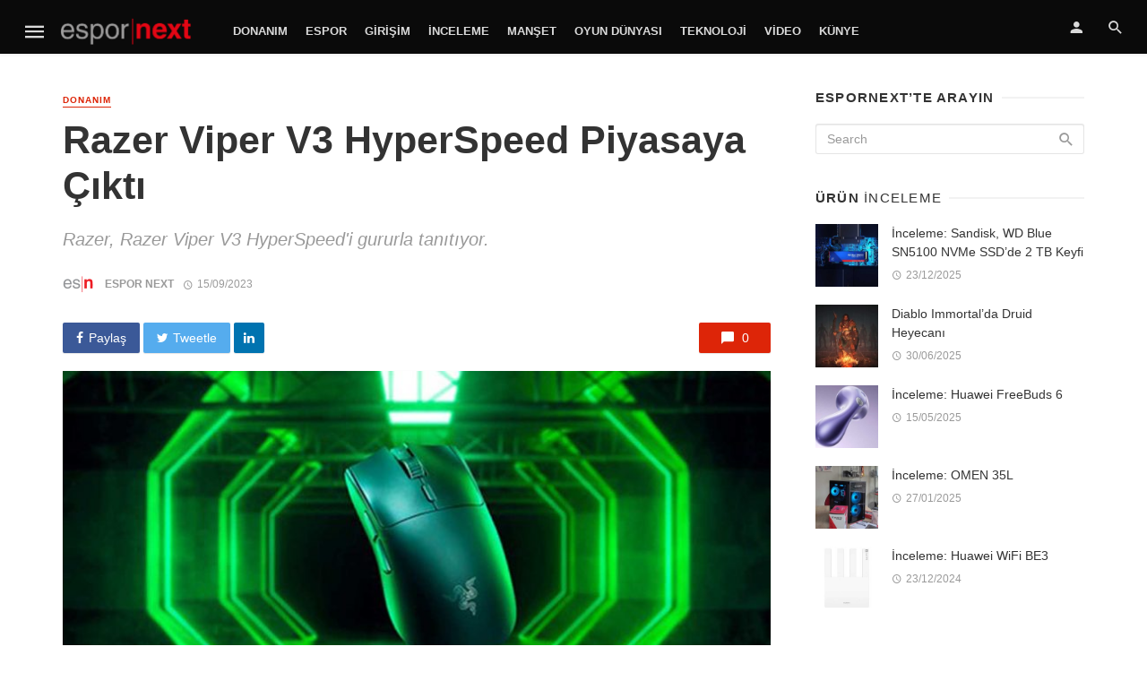

--- FILE ---
content_type: text/html; charset=UTF-8
request_url: https://espornext.com/razer-viper-v3-hyperspeed-piyasaya-cikti/
body_size: 17519
content:
<!DOCTYPE html>
<html lang="tr">
<head>
	<meta charset="UTF-8" />
    <meta name="viewport" content="width=device-width, initial-scale=1"/>
    <link rel="profile" href="https://gmpg.org/xfn/11" />
	<link rel="pingback" href="https://espornext.com/xmlrpc.php">
	<script type="application/javascript">var ajaxurl = "https://espornext.com/wp-admin/admin-ajax.php"</script><meta name='robots' content='index, follow, max-image-preview:large, max-snippet:-1, max-video-preview:-1' />

	<!-- This site is optimized with the Yoast SEO plugin v26.8 - https://yoast.com/product/yoast-seo-wordpress/ -->
	<title>Razer Viper V3 HyperSpeed Piyasaya Çıktı - Espor Next</title>
	<link rel="canonical" href="https://espornext.com/razer-viper-v3-hyperspeed-piyasaya-cikti/" />
	<meta property="og:locale" content="tr_TR" />
	<meta property="og:type" content="article" />
	<meta property="og:title" content="Razer Viper V3 HyperSpeed Piyasaya Çıktı - Espor Next" />
	<meta property="og:description" content="Razer&#8217;ın espor ve oyun çevre birimlerindeki rakipsiz mirasını temsil eden bu kablosuz oyun faresi hem günümüzün profesyonelleri hem de yeni nesil oyun şampiyonları için özel olarak tasarlandı. Rakipsiz Mirasın Vasiyeti Ödüllü Viper serisinin bir uzantısı olan Viper V3 HyperSpeed, Razer&#8217;ın uzun süredir devam eden &#8220;Oyuncular İçin. Oyuncular tarafından.&#8221; sloganının vücut bulmuş hali olarak karşınızda duruyor. Razer&#8217;ın &#8220;Tüm oyuncuları rekabet güçlerini artıracak araçlarla donatma&#8221; taahhüdünü yeniden teyit eden bu fare, profesyonel oyun dünyasına önemli bir girişin de temsilcisi oluyor. Profesyonellerin Güvendiği Bir Şekil E-spor profesyonelleriyle uzun yıllara dayanan iş birliği; Viper V3 HyperSpeed&#8217;in optimum destek, kavrama ve konfor sağlayan hassas yapısının [&hellip;]" />
	<meta property="og:url" content="https://espornext.com/razer-viper-v3-hyperspeed-piyasaya-cikti/" />
	<meta property="og:site_name" content="Espor Next" />
	<meta property="article:published_time" content="2023-09-15T07:53:49+00:00" />
	<meta property="article:modified_time" content="2023-09-15T11:53:16+00:00" />
	<meta property="og:image" content="https://espornext.com/wp-content/uploads/2023/09/Razer_Viper_V3_HyperSpeed.jpg" />
	<meta property="og:image:width" content="1280" />
	<meta property="og:image:height" content="800" />
	<meta property="og:image:type" content="image/jpeg" />
	<meta name="author" content="Espor Next" />
	<meta name="twitter:card" content="summary_large_image" />
	<meta name="twitter:label1" content="Yazan:" />
	<meta name="twitter:data1" content="Espor Next" />
	<meta name="twitter:label2" content="Tahmini okuma süresi" />
	<meta name="twitter:data2" content="2 dakika" />
	<script type="application/ld+json" class="yoast-schema-graph">{"@context":"https://schema.org","@graph":[{"@type":"Article","@id":"https://espornext.com/razer-viper-v3-hyperspeed-piyasaya-cikti/#article","isPartOf":{"@id":"https://espornext.com/razer-viper-v3-hyperspeed-piyasaya-cikti/"},"author":{"name":"Espor Next","@id":"https://espornext.com/#/schema/person/238f0b11991f43447b5df2f1d4c74c8c"},"headline":"Razer Viper V3 HyperSpeed Piyasaya Çıktı","datePublished":"2023-09-15T07:53:49+00:00","dateModified":"2023-09-15T11:53:16+00:00","mainEntityOfPage":{"@id":"https://espornext.com/razer-viper-v3-hyperspeed-piyasaya-cikti/"},"wordCount":358,"commentCount":0,"image":{"@id":"https://espornext.com/razer-viper-v3-hyperspeed-piyasaya-cikti/#primaryimage"},"thumbnailUrl":"https://espornext.com/wp-content/uploads/2023/09/Razer_Viper_V3_HyperSpeed.jpg","keywords":["Razer Viper V3 HyperSpeed"],"articleSection":["Donanım"],"inLanguage":"tr","potentialAction":[{"@type":"CommentAction","name":"Comment","target":["https://espornext.com/razer-viper-v3-hyperspeed-piyasaya-cikti/#respond"]}]},{"@type":"WebPage","@id":"https://espornext.com/razer-viper-v3-hyperspeed-piyasaya-cikti/","url":"https://espornext.com/razer-viper-v3-hyperspeed-piyasaya-cikti/","name":"Razer Viper V3 HyperSpeed Piyasaya Çıktı - Espor Next","isPartOf":{"@id":"https://espornext.com/#website"},"primaryImageOfPage":{"@id":"https://espornext.com/razer-viper-v3-hyperspeed-piyasaya-cikti/#primaryimage"},"image":{"@id":"https://espornext.com/razer-viper-v3-hyperspeed-piyasaya-cikti/#primaryimage"},"thumbnailUrl":"https://espornext.com/wp-content/uploads/2023/09/Razer_Viper_V3_HyperSpeed.jpg","datePublished":"2023-09-15T07:53:49+00:00","dateModified":"2023-09-15T11:53:16+00:00","author":{"@id":"https://espornext.com/#/schema/person/238f0b11991f43447b5df2f1d4c74c8c"},"breadcrumb":{"@id":"https://espornext.com/razer-viper-v3-hyperspeed-piyasaya-cikti/#breadcrumb"},"inLanguage":"tr","potentialAction":[{"@type":"ReadAction","target":["https://espornext.com/razer-viper-v3-hyperspeed-piyasaya-cikti/"]}]},{"@type":"ImageObject","inLanguage":"tr","@id":"https://espornext.com/razer-viper-v3-hyperspeed-piyasaya-cikti/#primaryimage","url":"https://espornext.com/wp-content/uploads/2023/09/Razer_Viper_V3_HyperSpeed.jpg","contentUrl":"https://espornext.com/wp-content/uploads/2023/09/Razer_Viper_V3_HyperSpeed.jpg","width":1280,"height":800},{"@type":"BreadcrumbList","@id":"https://espornext.com/razer-viper-v3-hyperspeed-piyasaya-cikti/#breadcrumb","itemListElement":[{"@type":"ListItem","position":1,"name":"Ana sayfa","item":"https://espornext.com/"},{"@type":"ListItem","position":2,"name":"Bütün Haberler","item":"https://espornext.com/all-posts/"},{"@type":"ListItem","position":3,"name":"Razer Viper V3 HyperSpeed Piyasaya Çıktı"}]},{"@type":"WebSite","@id":"https://espornext.com/#website","url":"https://espornext.com/","name":"Espor Next","description":"Esporun ve esporcunun dostu","potentialAction":[{"@type":"SearchAction","target":{"@type":"EntryPoint","urlTemplate":"https://espornext.com/?s={search_term_string}"},"query-input":{"@type":"PropertyValueSpecification","valueRequired":true,"valueName":"search_term_string"}}],"inLanguage":"tr"},{"@type":"Person","@id":"https://espornext.com/#/schema/person/238f0b11991f43447b5df2f1d4c74c8c","name":"Espor Next","image":{"@type":"ImageObject","inLanguage":"tr","@id":"https://espornext.com/#/schema/person/image/","url":"https://secure.gravatar.com/avatar/507bbe315958d87538673ed22da2c5774e099f2934833499d63d0a91d0f015ed?s=96&d=mm&r=g","contentUrl":"https://secure.gravatar.com/avatar/507bbe315958d87538673ed22da2c5774e099f2934833499d63d0a91d0f015ed?s=96&d=mm&r=g","caption":"Espor Next"},"description":"Türkiye Espor camiasının en genç hesabı gururla sunar...","sameAs":["https://espornext.com/"],"url":"https://espornext.com/author/espornext/"}]}</script>
	<!-- / Yoast SEO plugin. -->


<link rel="alternate" type="application/rss+xml" title="Espor Next &raquo; akışı" href="https://espornext.com/feed/" />
<link rel="alternate" type="application/rss+xml" title="Espor Next &raquo; yorum akışı" href="https://espornext.com/comments/feed/" />
<link rel="alternate" type="application/rss+xml" title="Espor Next &raquo; Razer Viper V3 HyperSpeed Piyasaya Çıktı yorum akışı" href="https://espornext.com/razer-viper-v3-hyperspeed-piyasaya-cikti/feed/" />
<link rel="alternate" title="oEmbed (JSON)" type="application/json+oembed" href="https://espornext.com/wp-json/oembed/1.0/embed?url=https%3A%2F%2Fespornext.com%2Frazer-viper-v3-hyperspeed-piyasaya-cikti%2F" />
<link rel="alternate" title="oEmbed (XML)" type="text/xml+oembed" href="https://espornext.com/wp-json/oembed/1.0/embed?url=https%3A%2F%2Fespornext.com%2Frazer-viper-v3-hyperspeed-piyasaya-cikti%2F&#038;format=xml" />
<style id='wp-img-auto-sizes-contain-inline-css' type='text/css'>
img:is([sizes=auto i],[sizes^="auto," i]){contain-intrinsic-size:3000px 1500px}
/*# sourceURL=wp-img-auto-sizes-contain-inline-css */
</style>
<style id='wp-block-library-inline-css' type='text/css'>
:root{--wp-block-synced-color:#7a00df;--wp-block-synced-color--rgb:122,0,223;--wp-bound-block-color:var(--wp-block-synced-color);--wp-editor-canvas-background:#ddd;--wp-admin-theme-color:#007cba;--wp-admin-theme-color--rgb:0,124,186;--wp-admin-theme-color-darker-10:#006ba1;--wp-admin-theme-color-darker-10--rgb:0,107,160.5;--wp-admin-theme-color-darker-20:#005a87;--wp-admin-theme-color-darker-20--rgb:0,90,135;--wp-admin-border-width-focus:2px}@media (min-resolution:192dpi){:root{--wp-admin-border-width-focus:1.5px}}.wp-element-button{cursor:pointer}:root .has-very-light-gray-background-color{background-color:#eee}:root .has-very-dark-gray-background-color{background-color:#313131}:root .has-very-light-gray-color{color:#eee}:root .has-very-dark-gray-color{color:#313131}:root .has-vivid-green-cyan-to-vivid-cyan-blue-gradient-background{background:linear-gradient(135deg,#00d084,#0693e3)}:root .has-purple-crush-gradient-background{background:linear-gradient(135deg,#34e2e4,#4721fb 50%,#ab1dfe)}:root .has-hazy-dawn-gradient-background{background:linear-gradient(135deg,#faaca8,#dad0ec)}:root .has-subdued-olive-gradient-background{background:linear-gradient(135deg,#fafae1,#67a671)}:root .has-atomic-cream-gradient-background{background:linear-gradient(135deg,#fdd79a,#004a59)}:root .has-nightshade-gradient-background{background:linear-gradient(135deg,#330968,#31cdcf)}:root .has-midnight-gradient-background{background:linear-gradient(135deg,#020381,#2874fc)}:root{--wp--preset--font-size--normal:16px;--wp--preset--font-size--huge:42px}.has-regular-font-size{font-size:1em}.has-larger-font-size{font-size:2.625em}.has-normal-font-size{font-size:var(--wp--preset--font-size--normal)}.has-huge-font-size{font-size:var(--wp--preset--font-size--huge)}.has-text-align-center{text-align:center}.has-text-align-left{text-align:left}.has-text-align-right{text-align:right}.has-fit-text{white-space:nowrap!important}#end-resizable-editor-section{display:none}.aligncenter{clear:both}.items-justified-left{justify-content:flex-start}.items-justified-center{justify-content:center}.items-justified-right{justify-content:flex-end}.items-justified-space-between{justify-content:space-between}.screen-reader-text{border:0;clip-path:inset(50%);height:1px;margin:-1px;overflow:hidden;padding:0;position:absolute;width:1px;word-wrap:normal!important}.screen-reader-text:focus{background-color:#ddd;clip-path:none;color:#444;display:block;font-size:1em;height:auto;left:5px;line-height:normal;padding:15px 23px 14px;text-decoration:none;top:5px;width:auto;z-index:100000}html :where(.has-border-color){border-style:solid}html :where([style*=border-top-color]){border-top-style:solid}html :where([style*=border-right-color]){border-right-style:solid}html :where([style*=border-bottom-color]){border-bottom-style:solid}html :where([style*=border-left-color]){border-left-style:solid}html :where([style*=border-width]){border-style:solid}html :where([style*=border-top-width]){border-top-style:solid}html :where([style*=border-right-width]){border-right-style:solid}html :where([style*=border-bottom-width]){border-bottom-style:solid}html :where([style*=border-left-width]){border-left-style:solid}html :where(img[class*=wp-image-]){height:auto;max-width:100%}:where(figure){margin:0 0 1em}html :where(.is-position-sticky){--wp-admin--admin-bar--position-offset:var(--wp-admin--admin-bar--height,0px)}@media screen and (max-width:600px){html :where(.is-position-sticky){--wp-admin--admin-bar--position-offset:0px}}

/*# sourceURL=wp-block-library-inline-css */
</style><style id='global-styles-inline-css' type='text/css'>
:root{--wp--preset--aspect-ratio--square: 1;--wp--preset--aspect-ratio--4-3: 4/3;--wp--preset--aspect-ratio--3-4: 3/4;--wp--preset--aspect-ratio--3-2: 3/2;--wp--preset--aspect-ratio--2-3: 2/3;--wp--preset--aspect-ratio--16-9: 16/9;--wp--preset--aspect-ratio--9-16: 9/16;--wp--preset--color--black: #000000;--wp--preset--color--cyan-bluish-gray: #abb8c3;--wp--preset--color--white: #ffffff;--wp--preset--color--pale-pink: #f78da7;--wp--preset--color--vivid-red: #cf2e2e;--wp--preset--color--luminous-vivid-orange: #ff6900;--wp--preset--color--luminous-vivid-amber: #fcb900;--wp--preset--color--light-green-cyan: #7bdcb5;--wp--preset--color--vivid-green-cyan: #00d084;--wp--preset--color--pale-cyan-blue: #8ed1fc;--wp--preset--color--vivid-cyan-blue: #0693e3;--wp--preset--color--vivid-purple: #9b51e0;--wp--preset--gradient--vivid-cyan-blue-to-vivid-purple: linear-gradient(135deg,rgb(6,147,227) 0%,rgb(155,81,224) 100%);--wp--preset--gradient--light-green-cyan-to-vivid-green-cyan: linear-gradient(135deg,rgb(122,220,180) 0%,rgb(0,208,130) 100%);--wp--preset--gradient--luminous-vivid-amber-to-luminous-vivid-orange: linear-gradient(135deg,rgb(252,185,0) 0%,rgb(255,105,0) 100%);--wp--preset--gradient--luminous-vivid-orange-to-vivid-red: linear-gradient(135deg,rgb(255,105,0) 0%,rgb(207,46,46) 100%);--wp--preset--gradient--very-light-gray-to-cyan-bluish-gray: linear-gradient(135deg,rgb(238,238,238) 0%,rgb(169,184,195) 100%);--wp--preset--gradient--cool-to-warm-spectrum: linear-gradient(135deg,rgb(74,234,220) 0%,rgb(151,120,209) 20%,rgb(207,42,186) 40%,rgb(238,44,130) 60%,rgb(251,105,98) 80%,rgb(254,248,76) 100%);--wp--preset--gradient--blush-light-purple: linear-gradient(135deg,rgb(255,206,236) 0%,rgb(152,150,240) 100%);--wp--preset--gradient--blush-bordeaux: linear-gradient(135deg,rgb(254,205,165) 0%,rgb(254,45,45) 50%,rgb(107,0,62) 100%);--wp--preset--gradient--luminous-dusk: linear-gradient(135deg,rgb(255,203,112) 0%,rgb(199,81,192) 50%,rgb(65,88,208) 100%);--wp--preset--gradient--pale-ocean: linear-gradient(135deg,rgb(255,245,203) 0%,rgb(182,227,212) 50%,rgb(51,167,181) 100%);--wp--preset--gradient--electric-grass: linear-gradient(135deg,rgb(202,248,128) 0%,rgb(113,206,126) 100%);--wp--preset--gradient--midnight: linear-gradient(135deg,rgb(2,3,129) 0%,rgb(40,116,252) 100%);--wp--preset--font-size--small: 13px;--wp--preset--font-size--medium: 20px;--wp--preset--font-size--large: 36px;--wp--preset--font-size--x-large: 42px;--wp--preset--spacing--20: 0.44rem;--wp--preset--spacing--30: 0.67rem;--wp--preset--spacing--40: 1rem;--wp--preset--spacing--50: 1.5rem;--wp--preset--spacing--60: 2.25rem;--wp--preset--spacing--70: 3.38rem;--wp--preset--spacing--80: 5.06rem;--wp--preset--shadow--natural: 6px 6px 9px rgba(0, 0, 0, 0.2);--wp--preset--shadow--deep: 12px 12px 50px rgba(0, 0, 0, 0.4);--wp--preset--shadow--sharp: 6px 6px 0px rgba(0, 0, 0, 0.2);--wp--preset--shadow--outlined: 6px 6px 0px -3px rgb(255, 255, 255), 6px 6px rgb(0, 0, 0);--wp--preset--shadow--crisp: 6px 6px 0px rgb(0, 0, 0);}:where(.is-layout-flex){gap: 0.5em;}:where(.is-layout-grid){gap: 0.5em;}body .is-layout-flex{display: flex;}.is-layout-flex{flex-wrap: wrap;align-items: center;}.is-layout-flex > :is(*, div){margin: 0;}body .is-layout-grid{display: grid;}.is-layout-grid > :is(*, div){margin: 0;}:where(.wp-block-columns.is-layout-flex){gap: 2em;}:where(.wp-block-columns.is-layout-grid){gap: 2em;}:where(.wp-block-post-template.is-layout-flex){gap: 1.25em;}:where(.wp-block-post-template.is-layout-grid){gap: 1.25em;}.has-black-color{color: var(--wp--preset--color--black) !important;}.has-cyan-bluish-gray-color{color: var(--wp--preset--color--cyan-bluish-gray) !important;}.has-white-color{color: var(--wp--preset--color--white) !important;}.has-pale-pink-color{color: var(--wp--preset--color--pale-pink) !important;}.has-vivid-red-color{color: var(--wp--preset--color--vivid-red) !important;}.has-luminous-vivid-orange-color{color: var(--wp--preset--color--luminous-vivid-orange) !important;}.has-luminous-vivid-amber-color{color: var(--wp--preset--color--luminous-vivid-amber) !important;}.has-light-green-cyan-color{color: var(--wp--preset--color--light-green-cyan) !important;}.has-vivid-green-cyan-color{color: var(--wp--preset--color--vivid-green-cyan) !important;}.has-pale-cyan-blue-color{color: var(--wp--preset--color--pale-cyan-blue) !important;}.has-vivid-cyan-blue-color{color: var(--wp--preset--color--vivid-cyan-blue) !important;}.has-vivid-purple-color{color: var(--wp--preset--color--vivid-purple) !important;}.has-black-background-color{background-color: var(--wp--preset--color--black) !important;}.has-cyan-bluish-gray-background-color{background-color: var(--wp--preset--color--cyan-bluish-gray) !important;}.has-white-background-color{background-color: var(--wp--preset--color--white) !important;}.has-pale-pink-background-color{background-color: var(--wp--preset--color--pale-pink) !important;}.has-vivid-red-background-color{background-color: var(--wp--preset--color--vivid-red) !important;}.has-luminous-vivid-orange-background-color{background-color: var(--wp--preset--color--luminous-vivid-orange) !important;}.has-luminous-vivid-amber-background-color{background-color: var(--wp--preset--color--luminous-vivid-amber) !important;}.has-light-green-cyan-background-color{background-color: var(--wp--preset--color--light-green-cyan) !important;}.has-vivid-green-cyan-background-color{background-color: var(--wp--preset--color--vivid-green-cyan) !important;}.has-pale-cyan-blue-background-color{background-color: var(--wp--preset--color--pale-cyan-blue) !important;}.has-vivid-cyan-blue-background-color{background-color: var(--wp--preset--color--vivid-cyan-blue) !important;}.has-vivid-purple-background-color{background-color: var(--wp--preset--color--vivid-purple) !important;}.has-black-border-color{border-color: var(--wp--preset--color--black) !important;}.has-cyan-bluish-gray-border-color{border-color: var(--wp--preset--color--cyan-bluish-gray) !important;}.has-white-border-color{border-color: var(--wp--preset--color--white) !important;}.has-pale-pink-border-color{border-color: var(--wp--preset--color--pale-pink) !important;}.has-vivid-red-border-color{border-color: var(--wp--preset--color--vivid-red) !important;}.has-luminous-vivid-orange-border-color{border-color: var(--wp--preset--color--luminous-vivid-orange) !important;}.has-luminous-vivid-amber-border-color{border-color: var(--wp--preset--color--luminous-vivid-amber) !important;}.has-light-green-cyan-border-color{border-color: var(--wp--preset--color--light-green-cyan) !important;}.has-vivid-green-cyan-border-color{border-color: var(--wp--preset--color--vivid-green-cyan) !important;}.has-pale-cyan-blue-border-color{border-color: var(--wp--preset--color--pale-cyan-blue) !important;}.has-vivid-cyan-blue-border-color{border-color: var(--wp--preset--color--vivid-cyan-blue) !important;}.has-vivid-purple-border-color{border-color: var(--wp--preset--color--vivid-purple) !important;}.has-vivid-cyan-blue-to-vivid-purple-gradient-background{background: var(--wp--preset--gradient--vivid-cyan-blue-to-vivid-purple) !important;}.has-light-green-cyan-to-vivid-green-cyan-gradient-background{background: var(--wp--preset--gradient--light-green-cyan-to-vivid-green-cyan) !important;}.has-luminous-vivid-amber-to-luminous-vivid-orange-gradient-background{background: var(--wp--preset--gradient--luminous-vivid-amber-to-luminous-vivid-orange) !important;}.has-luminous-vivid-orange-to-vivid-red-gradient-background{background: var(--wp--preset--gradient--luminous-vivid-orange-to-vivid-red) !important;}.has-very-light-gray-to-cyan-bluish-gray-gradient-background{background: var(--wp--preset--gradient--very-light-gray-to-cyan-bluish-gray) !important;}.has-cool-to-warm-spectrum-gradient-background{background: var(--wp--preset--gradient--cool-to-warm-spectrum) !important;}.has-blush-light-purple-gradient-background{background: var(--wp--preset--gradient--blush-light-purple) !important;}.has-blush-bordeaux-gradient-background{background: var(--wp--preset--gradient--blush-bordeaux) !important;}.has-luminous-dusk-gradient-background{background: var(--wp--preset--gradient--luminous-dusk) !important;}.has-pale-ocean-gradient-background{background: var(--wp--preset--gradient--pale-ocean) !important;}.has-electric-grass-gradient-background{background: var(--wp--preset--gradient--electric-grass) !important;}.has-midnight-gradient-background{background: var(--wp--preset--gradient--midnight) !important;}.has-small-font-size{font-size: var(--wp--preset--font-size--small) !important;}.has-medium-font-size{font-size: var(--wp--preset--font-size--medium) !important;}.has-large-font-size{font-size: var(--wp--preset--font-size--large) !important;}.has-x-large-font-size{font-size: var(--wp--preset--font-size--x-large) !important;}
/*# sourceURL=global-styles-inline-css */
</style>

<style id='classic-theme-styles-inline-css' type='text/css'>
/*! This file is auto-generated */
.wp-block-button__link{color:#fff;background-color:#32373c;border-radius:9999px;box-shadow:none;text-decoration:none;padding:calc(.667em + 2px) calc(1.333em + 2px);font-size:1.125em}.wp-block-file__button{background:#32373c;color:#fff;text-decoration:none}
/*# sourceURL=/wp-includes/css/classic-themes.min.css */
</style>
<link rel='stylesheet' id='wpo_min-header-0-css' href='https://espornext.com/wp-content/cache/wpo-minify/1768976539/assets/wpo-minify-header-4b124db2.min.css' type='text/css' media='all' />
<script type="text/javascript" src="https://espornext.com/wp-includes/js/jquery/jquery.min.js" id="jquery-core-js"></script>
<script type="text/javascript" src="https://espornext.com/wp-includes/js/jquery/jquery-migrate.min.js" id="jquery-migrate-js"></script>
<script type="text/javascript" src="https://espornext.com/wp-content/plugins/accesspress-social-login-lite/js/frontend.js" id="apsl-frontend-js-js"></script>
<script type="text/javascript" id="login-with-ajax-js-extra">
/* <![CDATA[ */
var LWA = {"ajaxurl":"https://espornext.com/wp-admin/admin-ajax.php","off":""};
//# sourceURL=login-with-ajax-js-extra
/* ]]> */
</script>
<script type="text/javascript" src="https://espornext.com/wp-content/plugins/login-with-ajax/templates/login-with-ajax.legacy.min.js" id="login-with-ajax-js"></script>
<script type="text/javascript" src="https://espornext.com/wp-content/plugins/login-with-ajax/ajaxify/ajaxify.min.js" id="login-with-ajax-ajaxify-js"></script>
<link rel="https://api.w.org/" href="https://espornext.com/wp-json/" /><link rel="alternate" title="JSON" type="application/json" href="https://espornext.com/wp-json/wp/v2/posts/14226" /><link rel="EditURI" type="application/rsd+xml" title="RSD" href="https://espornext.com/xmlrpc.php?rsd" />
<meta name="generator" content="WordPress 6.9" />
<link rel='shortlink' href='https://espornext.com/?p=14226' />
<meta name="generator" content="Redux 4.5.10" /><link rel="icon" href="https://espornext.com/wp-content/uploads/2020/05/cropped-200x200_ESN_MiniIkon-32x32.png" sizes="32x32" />
<link rel="icon" href="https://espornext.com/wp-content/uploads/2020/05/cropped-200x200_ESN_MiniIkon-192x192.png" sizes="192x192" />
<link rel="apple-touch-icon" href="https://espornext.com/wp-content/uploads/2020/05/cropped-200x200_ESN_MiniIkon-180x180.png" />
<meta name="msapplication-TileImage" content="https://espornext.com/wp-content/uploads/2020/05/cropped-200x200_ESN_MiniIkon-270x270.png" />
<style id="tnm_option-dynamic-css" title="dynamic-css" class="redux-options-output">body{font-family:'MS Sans Serif', Geneva, sans-serif,'MS Sans Serif', Geneva, sans-serif;}.header-main{padding-top:50px;padding-bottom:50px;}</style>    <!-- Schema meta -->
        <script type="application/ld+json">
{
          "@context": "http://schema.org",
          "@type": "NewsArticle",
          "mainEntityOfPage": {
            "@type": "WebPage",
            "@id": "https://espornext.com/razer-viper-v3-hyperspeed-piyasaya-cikti/"
          },
          "headline": "Razer Viper V3 HyperSpeed Piyasaya Çıktı",
          "image": [
            "https://espornext.com/wp-content/uploads/2023/09/Razer_Viper_V3_HyperSpeed.jpg"
           ],
          "datePublished": "2023-09-15T10:53:49+00:00",
          "dateModified": "2023-09-15T14:53:16+03:00",
          "author": {
            "@type": "Person",
            "name": "Espor Next"
          },
           "publisher": {
            "@type": "Organization",
            "name": "Espor Next",
            "logo": {
              "@type": "ImageObject",
              "url": "https://espornext.com/wp-content/uploads/2020/05/Espor_Red-Koyu_Final_Strip.png"
            }
          },
          "description": "Razer, Razer Viper V3 HyperSpeed&#039;i gururla tanıtıyor."
        }
        </script>
    <link rel='stylesheet' id='redux-custom-fonts-css' href='//espornext.com/wp-content/uploads/redux/custom-fonts/fonts.css' type='text/css' media='all' />
</head>
<body class="wp-singular post-template-default single single-post postid-14226 single-format-standard wp-theme-the-next-mag header-6 metaslider-plugin">
<!--
<div style="position: fixed;top: 0;left: 0px;width: 100%;text-align: left;z-index: 999;" id="">
	<center>
		<div style="width: 1170px; position: relative">
			<div style="position: absolute;top: 232px;left: -120px;width:120px;height: 1080px;overflow: hidden;text-align: left;">
				<div style="position: relative;overflow: hidden;height:600px;background-color: black;color: white;"><a href="https://www.californiawalnut.com.tr/" target="_blank"><img src="/ads/2_120x600px.jpg"></a></div>
			</div>
			<div style="position: absolute; top: 232px; right: -120px; width: 120px; height: 1080px; overflow: hidden; text-align: right">
				<div style="position: relative;overflow: hidden;height: 600px;background-color: black;color: white;"><a href="https://www.californiawalnut.com.tr/" target="_blank"><img src="/ads/2_120x600px-2.jpg"></a></div>
			</div>
		</div>
	</center>
</div>
 -->
    <div class="site-wrapper">
		<header class="site-header">
    <!-- Mobile header -->
    <div id="mnmd-mobile-header" class="mobile-header visible-xs visible-sm ">
    	<div class="mobile-header__inner mobile-header__inner--flex">
            <!-- mobile logo open -->
    		<div class="header-branding header-branding--mobile mobile-header__section text-left">
    			<div class="header-logo header-logo--mobile flexbox__item text-left">
                    <a href="https://espornext.com">
                                            
                        <img src="https://espornext.com/wp-content/uploads/2020/05/Espor_Red-Koyu_Final_Strip.png" alt="logo"/>
                                                
                    </a>               
    			</div>
    		</div>
            <!-- logo close -->
    		<div class="mobile-header__section text-right">
				<button type="submit" class="mobile-header-btn js-search-dropdown-toggle">
					<span class="hidden-xs">Search</span><i class="mdicon mdicon-search mdicon--last hidden-xs"></i><i class="mdicon mdicon-search visible-xs-inline-block"></i>
				</button>
                				<a href="#mnmd-offcanvas-mobile" class="offcanvas-menu-toggle mobile-header-btn js-mnmd-offcanvas-toggle">
					<span class="hidden-xs">Menu</span><i class="mdicon mdicon-menu mdicon--last hidden-xs"></i><i class="mdicon mdicon-menu visible-xs-inline-block"></i>
				</a>
                			</div>
    	</div>
    </div><!-- Mobile header -->
    <!-- Navigation bar -->
    <nav class="navigation-bar navigation-bar--fullwidth hidden-xs hidden-sm js-sticky-header-holder  navigation-bar--inverse">
		<div class="navigation-bar__inner">
            <div class="navigation-bar__section">
                                        				<a href="#mnmd-offcanvas-primary" class="offcanvas-menu-toggle navigation-bar-btn js-mnmd-offcanvas-toggle">
    					<i class="mdicon mdicon-menu icon--2x"></i>
    				</a>
                                    				<div class="site-logo header-logo">
					<a href="https://espornext.com">
						<!-- logo open -->
                                                    <img src="https://espornext.com/wp-content/uploads/2020/05/Espor_Red-Koyu_Final_Strip.png" alt="logo"/>
                                                <!-- logo close -->
					</a>
				</div>
			</div>
            <div class="navigation-wrapper navigation-bar__section js-priority-nav">
				<div id="main-menu" class="menu-genel-container"><ul id="menu-genel" class="navigation navigation--main navigation--inline"><li id="menu-item-2592" class="menu-item menu-item-type-custom menu-item-object-custom menu-item-2592"><a href="https://espornext.com/category/donanim/">Donanım</a></li>
<li id="menu-item-2593" class="menu-item menu-item-type-custom menu-item-object-custom menu-item-2593"><a href="https://espornext.com/category/espor/">Espor</a></li>
<li id="menu-item-2594" class="menu-item menu-item-type-custom menu-item-object-custom menu-item-2594"><a href="https://espornext.com/category/girisim">Girişim</a></li>
<li id="menu-item-6097" class="menu-item menu-item-type-custom menu-item-object-custom menu-item-6097"><a href="https://espornext.com/category/inceleme/">İnceleme</a></li>
<li id="menu-item-2582" class="menu-item menu-item-type-custom menu-item-object-custom menu-item-2582"><a href="https://espornext.com/category/manset/">Manşet</a></li>
<li id="menu-item-2595" class="menu-item menu-item-type-custom menu-item-object-custom menu-item-2595"><a href="https://espornext.com/category/oyundunyasi/">Oyun Dünyası</a></li>
<li id="menu-item-3447" class="menu-item menu-item-type-custom menu-item-object-custom menu-item-3447"><a href="https://espornext.com/category/teknoloji">Teknoloji</a></li>
<li id="menu-item-2596" class="menu-item menu-item-type-custom menu-item-object-custom menu-item-2596"><a href="https://espornext.com/category/video/">Video</a></li>
<li id="menu-item-3265" class="menu-item menu-item-type-custom menu-item-object-custom menu-item-3265"><a href="https://espornext.com/kunye/">Künye</a></li>
</ul></div>			</div>
            <div class="navigation-bar__section">
                    					<ul class="social-list list-horizontal  social-list--inverse">
    						            						
    					</ul>
                 
			</div>
			
			<div class="navigation-bar__section lwa lwa-template-modal">
                <a href="#login-modal" class="navigation-bar__login-btn navigation-bar-btn" data-toggle="modal" data-target="#login-modal"><i class="mdicon mdicon-person"></i></a>				<button type="submit" class="navigation-bar-btn js-search-dropdown-toggle"><i class="mdicon mdicon-search"></i></button>
            </div>
		</div><!-- .navigation-bar__inner -->

		<div id="header-search-dropdown" class="header-search-dropdown ajax-search is-in-navbar js-ajax-search">
	<div class="container container--narrow">
		<form class="search-form search-form--horizontal" method="get" action="https://espornext.com/">
			<div class="search-form__input-wrap">
				<input type="text" name="s" class="search-form__input" placeholder="Search" value=""/>
			</div>
			<div class="search-form__submit-wrap">
				<button type="submit" class="search-form__submit btn btn-primary">Search</button>
			</div>
		</form>
		
		<div class="search-results">
			<div class="typing-loader"></div>
			<div class="search-results__inner"></div>
		</div>
	</div>
</div><!-- .header-search-dropdown -->    </nav><!-- Navigation-bar -->
    
</header><!-- Site header -->

<div id="adX_banner">
	<div class="container text-center">
<!--  X'i kaldır.
		<a href="https://eu.connect.panasonic.com/tr/tr/toughbook/" target="_blank"><img src="https://espornext.com/wp-content/uploads/2025/03/tepe.jpeg" width="728"></a>
-->
<!-- 
		<a href="https://www.californiawalnut.com.tr/" target="_blank"><img src="https://espornext.com/wp-content/uploads/2024/05/californiawalnut.png" width="100%"></a>
-->
	</div>
</div>
<div class="site-content single-entry">
    <div class="mnmd-block mnmd-block--fullwidth single-entry-wrap">
        <div class="container">
            <div class="row">
                <div class="mnmd-main-col " role="main">
                    <article class="mnmd-block post--single post-14226 post type-post status-publish format-standard has-post-thumbnail hentry category-donanim tag-razer-viper-v3-hyperspeed">
                        <div class="single-content">
                            <header class="single-header">
                                <a class="cat-35 post__cat cat-theme" href="https://espornext.com/category/donanim/">Donanım</a>								<h1 class="entry-title">Razer Viper V3 HyperSpeed Piyasaya Çıktı</h1>
								                                    <div class="entry-teaser">
    									Razer, Razer Viper V3 HyperSpeed&#039;i gururla tanıtıyor.    								</div>
                                								<!-- Entry meta -->
<div class="entry-meta">
	<span class="entry-author entry-author--with-ava">
        <img alt='Espor Next' src='https://secure.gravatar.com/avatar/507bbe315958d87538673ed22da2c5774e099f2934833499d63d0a91d0f015ed?s=34&#038;d=mm&#038;r=g' srcset='https://secure.gravatar.com/avatar/507bbe315958d87538673ed22da2c5774e099f2934833499d63d0a91d0f015ed?s=68&#038;d=mm&#038;r=g 2x' class='avatar avatar-34 photo entry-author__avatar' height='34' width='34' decoding='async'/> <a class="entry-author__name" title="Posts by Espor Next" rel="author" href="https://espornext.com/author/espornext/">Espor Next</a>    </span>
    <time class="time published" datetime="2023-09-15T10:53:49+00:00" title="Eylül 15, 2023 at 10:53 am"><i class="mdicon mdicon-schedule"></i>15/09/2023</time></div>							</header>
                                    <div class="entry-interaction entry-interaction--horizontal">
        	<div class="entry-interaction__left">
        		<div class="post-sharing post-sharing--simple">
        			<ul>
        				<li><a class="sharing-btn sharing-btn-primary facebook-btn facebook-theme-bg" data-toggle="tooltip" data-placement="top" title="Share on Facebook" onClick="window.open('http://www.facebook.com/sharer.php?u=https%3A%2F%2Fespornext.com%2Frazer-viper-v3-hyperspeed-piyasaya-cikti%2F','Facebook','width=600,height=300,left='+(screen.availWidth/2-300)+',top='+(screen.availHeight/2-150)+''); return false;" href="https://www.facebook.com/sharer.php?u=https%3A%2F%2Fespornext.com%2Frazer-viper-v3-hyperspeed-piyasaya-cikti%2F"><i class="mdicon mdicon-facebook"></i><span class="sharing-btn__text">Paylaş</span></a></li><li><a class="sharing-btn sharing-btn-primary twitter-btn twitter-theme-bg" data-toggle="tooltip" data-placement="top" title="Share on Twitter" onClick="window.open('http://twitter.com/share?url=https%3A%2F%2Fespornext.com%2Frazer-viper-v3-hyperspeed-piyasaya-cikti%2F&amp;text=Razer%20Viper%20V3%20HyperSpeed%20Piyasaya%20Çıktı','Twitter share','width=600,height=300,left='+(screen.availWidth/2-300)+',top='+(screen.availHeight/2-150)+''); return false;" href="https://twitter.com/share?url=https%3A%2F%2Fespornext.com%2Frazer-viper-v3-hyperspeed-piyasaya-cikti%2F&amp;text=Razer%20Viper%20V3%20HyperSpeed%20Piyasaya%20Çıktı"><i class="mdicon mdicon-twitter"></i><span class="sharing-btn__text">Tweetle</span></a></li><li><a class="sharing-btn linkedin-btn linkedin-theme-bg" data-toggle="tooltip" data-placement="top" title="Share on Linkedin" onClick="window.open('http://www.linkedin.com/shareArticle?mini=true&amp;url=https%3A%2F%2Fespornext.com%2Frazer-viper-v3-hyperspeed-piyasaya-cikti%2F','Linkedin','width=863,height=500,left='+(screen.availWidth/2-431)+',top='+(screen.availHeight/2-250)+''); return false;" href="http://www.linkedin.com/shareArticle?mini=true&amp;url=https%3A%2F%2Fespornext.com%2Frazer-viper-v3-hyperspeed-piyasaya-cikti%2F"><i class="mdicon mdicon-linkedin"></i></a></li>        			</ul>
        		</div>
        	</div>
        
        	<div class="entry-interaction__right">
        		<a href="#comments" class="comments-count entry-action-btn" data-toggle="tooltip" data-placement="top" title="0 Comments"><i class="mdicon mdicon-chat_bubble"></i><span>0</span></a>        	</div>
        </div>
                                
                            <div class="entry-thumb single-entry-thumb"><img width="800" height="400" src="https://espornext.com/wp-content/uploads/2023/09/Razer_Viper_V3_HyperSpeed-800x400.jpg" class="attachment-tnm-m-2_1 size-tnm-m-2_1 wp-post-image" alt="" decoding="async" fetchpriority="high" srcset="https://espornext.com/wp-content/uploads/2023/09/Razer_Viper_V3_HyperSpeed-800x400.jpg 800w, https://espornext.com/wp-content/uploads/2023/09/Razer_Viper_V3_HyperSpeed-400x200.jpg 400w, https://espornext.com/wp-content/uploads/2023/09/Razer_Viper_V3_HyperSpeed-600x300.jpg 600w, https://espornext.com/wp-content/uploads/2023/09/Razer_Viper_V3_HyperSpeed-1200x600.jpg 1200w" sizes="(max-width: 800px) 100vw, 800px" /></div>                            
                            <div class="single-body entry-content typography-copy">
                                                                <p>Razer&#8217;ın espor ve oyun çevre birimlerindeki rakipsiz mirasını temsil eden bu kablosuz oyun faresi hem günümüzün profesyonelleri hem de yeni nesil oyun şampiyonları için özel olarak tasarlandı.</p>
<h4>Rakipsiz Mirasın Vasiyeti</h4>
<p>Ödüllü Viper serisinin bir uzantısı olan Viper V3 HyperSpeed, Razer&#8217;ın uzun süredir devam eden &#8220;Oyuncular İçin. Oyuncular tarafından.&#8221; sloganının vücut bulmuş hali olarak karşınızda duruyor. Razer&#8217;ın &#8220;Tüm oyuncuları rekabet güçlerini artıracak araçlarla donatma&#8221; taahhüdünü yeniden teyit eden bu fare, profesyonel oyun dünyasına önemli bir girişin de temsilcisi oluyor.</p>
<h4>Profesyonellerin Güvendiği Bir Şekil</h4>
<p>E-spor profesyonelleriyle uzun yıllara dayanan iş birliği; Viper V3 HyperSpeed&#8217;in optimum destek, kavrama ve konfor sağlayan hassas yapısının ortaya çıkması ile neticelendi. Sonuç olarak; pençe ve parmak ucu kavrama stilleri, minimum parmak yorgunluğu ve hayati komutlara gelişmiş erişilebilirlik için tasarlanmış bir oyun faresi ortaya çıktı.</p>
<h4>Profesyonellerin Güvendiği Performans</h4>
<p>Razer Focus Pro 30K Optik Sensöre sahip Viper V3 HyperSpeed, sizlere kesin doğruluğu garanti eder. Yalnızca tek bir AA alkalin pille çalışan fare, HyperSpeed kablosuz modunda 280 saatlik şaşırtıcı pil ömrü ile kesintisiz oyun deneyimi sağlar. Razer HyperPolling kablosuz dongle&#8217;ı (ayrı olarak satılır) ile gerçek 4000 Hz kablosuz yoklama hızına yükseltme seçeneği sayesinde oyuncular, rekabette kritik mikrosaniye avantajları elde ederler.</p>
<p>Razer&#8217;ın oyun sınırlarını zorlamaya yönelik kararlılığının bir yansıması olan Viper V3 HyperSpeed, hem tecrübeli hem de yükselen yıldızların herkesten önde olmasını sağlar. Profesyoneller tarafından onaylı ergonomisi ve sınıfının en iyisi teknolojilerle donatılmış fare, her oyuncuya en yüksek Razer performansını deneyimleme fırsatını sunuyor.</p>
<h4>Fiyat ve satışa çıkış</h4>
<p>Razer Viper V3 HyperSpeed, Razer.com, Razer Mağazaları ve Yetkili Satıcılar – 14 Eylül 2023, 69.99 dolar/ 79.99 avro.</p>
<p>Razer Viper V3 HyperSpeed &amp; HyperPolling Kablosuz Dongle, Razer.com – September 14, 2023, 84.99 dolar/ 96.99 avro.</p>
							</div>
                                                                                    <footer class="single-footer entry-footer">
	<div class="entry-info">
		<div class="row row--space-between grid-gutter-10">
			<div class="entry-categories col-sm-6">
				<ul>
					<li class="entry-categories__icon"><i class="mdicon mdicon-folder"></i><span class="sr-only">Posted in</span></li>
                    <li><a class="cat-35 entry-cat cat-theme" href="https://espornext.com/category/donanim/">Donanım</a></li>				</ul>
			</div>
			<div class="entry-tags col-sm-6">
				<ul>
                                        <li class="entry-tags__icon"><i class="mdicon mdicon-local_offer"></i><span class="sr-only">Tagged with</span></li>
                    <li><a class="post-tag" rel="tag" href="https://espornext.com/tag/razer-viper-v3-hyperspeed/">Razer Viper V3 HyperSpeed</a></li>                    				</ul>
			</div>
		</div>
	</div>

	        <div class="entry-interaction entry-interaction--horizontal">
        	<div class="entry-interaction__left">
        		<div class="post-sharing post-sharing--simple">
        			<ul>
        				<li><a class="sharing-btn sharing-btn-primary facebook-btn facebook-theme-bg" data-toggle="tooltip" data-placement="top" title="Share on Facebook" onClick="window.open('http://www.facebook.com/sharer.php?u=https%3A%2F%2Fespornext.com%2Frazer-viper-v3-hyperspeed-piyasaya-cikti%2F','Facebook','width=600,height=300,left='+(screen.availWidth/2-300)+',top='+(screen.availHeight/2-150)+''); return false;" href="https://www.facebook.com/sharer.php?u=https%3A%2F%2Fespornext.com%2Frazer-viper-v3-hyperspeed-piyasaya-cikti%2F"><i class="mdicon mdicon-facebook"></i><span class="sharing-btn__text">Paylaş</span></a></li><li><a class="sharing-btn sharing-btn-primary twitter-btn twitter-theme-bg" data-toggle="tooltip" data-placement="top" title="Share on Twitter" onClick="window.open('http://twitter.com/share?url=https%3A%2F%2Fespornext.com%2Frazer-viper-v3-hyperspeed-piyasaya-cikti%2F&amp;text=Razer%20Viper%20V3%20HyperSpeed%20Piyasaya%20Çıktı','Twitter share','width=600,height=300,left='+(screen.availWidth/2-300)+',top='+(screen.availHeight/2-150)+''); return false;" href="https://twitter.com/share?url=https%3A%2F%2Fespornext.com%2Frazer-viper-v3-hyperspeed-piyasaya-cikti%2F&amp;text=Razer%20Viper%20V3%20HyperSpeed%20Piyasaya%20Çıktı"><i class="mdicon mdicon-twitter"></i><span class="sharing-btn__text">Tweetle</span></a></li><li><a class="sharing-btn linkedin-btn linkedin-theme-bg" data-toggle="tooltip" data-placement="top" title="Share on Linkedin" onClick="window.open('http://www.linkedin.com/shareArticle?mini=true&amp;url=https%3A%2F%2Fespornext.com%2Frazer-viper-v3-hyperspeed-piyasaya-cikti%2F','Linkedin','width=863,height=500,left='+(screen.availWidth/2-431)+',top='+(screen.availHeight/2-250)+''); return false;" href="http://www.linkedin.com/shareArticle?mini=true&amp;url=https%3A%2F%2Fespornext.com%2Frazer-viper-v3-hyperspeed-piyasaya-cikti%2F"><i class="mdicon mdicon-linkedin"></i></a></li>        			</ul>
        		</div>
        	</div>
        
        	<div class="entry-interaction__right">
        		<a href="#comments" class="comments-count entry-action-btn" data-toggle="tooltip" data-placement="top" title="0 Comments"><i class="mdicon mdicon-chat_bubble"></i><span>0</span></a>        	</div>
        </div>
    </footer>                        </div><!-- .single-content -->
                    </article><!-- .post-single -->                                                                               
                    <div class="author-box single-entry-section"><div class="author-box__image"><div class="author-avatar"><img alt='Espor Next' src='https://secure.gravatar.com/avatar/507bbe315958d87538673ed22da2c5774e099f2934833499d63d0a91d0f015ed?s=180&#038;d=mm&#038;r=g' srcset='https://secure.gravatar.com/avatar/507bbe315958d87538673ed22da2c5774e099f2934833499d63d0a91d0f015ed?s=360&#038;d=mm&#038;r=g 2x' class='avatar avatar-180 photo avatar photo' height='180' width='180' decoding='async'/></div></div><div class="author-box__text"><div class="author-name meta-font"><a href="https://espornext.com/author/espornext/" title="Posts by Espor Next" rel="author">Espor Next</a></div><div class="author-bio">Türkiye Espor camiasının en genç hesabı gururla sunar...</div><div class="author-info"><div class="row row--space-between row--flex row--vertical-center grid-gutter-20"><div class="author-socials col-xs-12 col-sm-6"><ul class="list-unstyled list-horizontal list-space-sm"> <li><a href="https://espornext.com/" target="_blank"><i class="mdicon mdicon-public"></i><span class="sr-only">Website</span></a></li></ul></div></div></div></div></div>                                        <div class="related-posts single-entry-section"><div class="block-heading "><h4 class="block-heading__title">You may also like</h4></div><div class="posts-list"><div class="posts-list list-space-xl"><div class="list-item">            <article class="post post--horizontal post--horizontal-sm">
                 				    <div class="post__thumb ">
                        <a href="https://espornext.com/yeni-nesil-tv-markasi-iffalcon-turkiyede/"><img width="400" height="300" src="https://espornext.com/wp-content/uploads/2026/01/iffalcon-400x300.jpg" class="attachment-tnm-xs-4_3 size-tnm-xs-4_3 wp-post-image" alt="" decoding="async" loading="lazy" srcset="https://espornext.com/wp-content/uploads/2026/01/iffalcon-400x300.jpg 400w, https://espornext.com/wp-content/uploads/2026/01/iffalcon-180x135.jpg 180w, https://espornext.com/wp-content/uploads/2026/01/iffalcon-600x450.jpg 600w, https://espornext.com/wp-content/uploads/2026/01/iffalcon-800x600.jpg 800w" sizes="auto, (max-width: 400px) 100vw, 400px" /></a> <!-- close a tag -->                    </div>
                				<div class="post__text ">
                    <a class="cat-35 " href="https://espornext.com/category/donanim/">Donanım</a>					<h3 class="post__title typescale-2"><a href="https://espornext.com/yeni-nesil-tv-markasi-iffalcon-turkiyede/">Yeni Nesil TV Markası iFFALCON Türkiye’de</a></h3>
				                        <div class="post__meta"><span class="entry-author"> By <a class="entry-author__name" href="https://espornext.com/author/espornext/">Espor Next</a></span><time class="time published" datetime="2026-01-14T14:52:09+00:00" title="Ocak 14, 2026 at 2:52 pm"><i class="mdicon mdicon-schedule"></i>1 hafta önce</time></div> 
                                    </div>
                			</article>
            </div><div class="list-item">            <article class="post post--horizontal post--horizontal-sm">
                 				    <div class="post__thumb ">
                        <a href="https://espornext.com/yeni-rog-zephyrus-duo-sahneye-cikti/"><img width="400" height="300" src="https://espornext.com/wp-content/uploads/2026/01/GX651-Scenario-Rendering_01-400x300.jpg" class="attachment-tnm-xs-4_3 size-tnm-xs-4_3 wp-post-image" alt="" decoding="async" loading="lazy" srcset="https://espornext.com/wp-content/uploads/2026/01/GX651-Scenario-Rendering_01-400x300.jpg 400w, https://espornext.com/wp-content/uploads/2026/01/GX651-Scenario-Rendering_01-180x135.jpg 180w, https://espornext.com/wp-content/uploads/2026/01/GX651-Scenario-Rendering_01-600x450.jpg 600w, https://espornext.com/wp-content/uploads/2026/01/GX651-Scenario-Rendering_01-800x600.jpg 800w" sizes="auto, (max-width: 400px) 100vw, 400px" /></a> <!-- close a tag -->                    </div>
                				<div class="post__text ">
                    <a class="cat-35 " href="https://espornext.com/category/donanim/">Donanım</a>					<h3 class="post__title typescale-2"><a href="https://espornext.com/yeni-rog-zephyrus-duo-sahneye-cikti/">Yeni ROG Zephyrus Duo Sahneye Çıktı</a></h3>
				                        <div class="post__meta"><span class="entry-author"> By <a class="entry-author__name" href="https://espornext.com/author/espornext/">Espor Next</a></span><time class="time published" datetime="2026-01-12T12:31:28+00:00" title="Ocak 12, 2026 at 12:31 pm"><i class="mdicon mdicon-schedule"></i>12/01/2026</time></div> 
                                    </div>
                			</article>
            </div><div class="list-item">            <article class="post post--horizontal post--horizontal-sm">
                 				    <div class="post__thumb ">
                        <a href="https://espornext.com/ust-duzey-oyun-monitorlerinde-standartlar-yeniden-belirleniyor/"><img width="400" height="300" src="https://espornext.com/wp-content/uploads/2026/01/AOC-Gaming_AG276QSG2-400x300.jpg" class="attachment-tnm-xs-4_3 size-tnm-xs-4_3 wp-post-image" alt="" decoding="async" loading="lazy" srcset="https://espornext.com/wp-content/uploads/2026/01/AOC-Gaming_AG276QSG2-400x300.jpg 400w, https://espornext.com/wp-content/uploads/2026/01/AOC-Gaming_AG276QSG2-180x135.jpg 180w, https://espornext.com/wp-content/uploads/2026/01/AOC-Gaming_AG276QSG2-600x450.jpg 600w, https://espornext.com/wp-content/uploads/2026/01/AOC-Gaming_AG276QSG2-800x600.jpg 800w" sizes="auto, (max-width: 400px) 100vw, 400px" /></a> <!-- close a tag -->                    </div>
                				<div class="post__text ">
                    <a class="cat-35 " href="https://espornext.com/category/donanim/">Donanım</a>					<h3 class="post__title typescale-2"><a href="https://espornext.com/ust-duzey-oyun-monitorlerinde-standartlar-yeniden-belirleniyor/">Üst Düzey Oyun Monitörlerinde Standartlar Yeniden Belirleniyor</a></h3>
				                        <div class="post__meta"><span class="entry-author"> By <a class="entry-author__name" href="https://espornext.com/author/espornext/">Espor Next</a></span><time class="time published" datetime="2026-01-08T09:57:34+00:00" title="Ocak 8, 2026 at 9:57 am"><i class="mdicon mdicon-schedule"></i>08/01/2026</time></div> 
                                    </div>
                			</article>
            </div><div class="list-item">            <article class="post post--horizontal post--horizontal-sm">
                 				    <div class="post__thumb ">
                        <a href="https://espornext.com/acerdan-yeni-ag-cozumleri/"><img width="400" height="300" src="https://espornext.com/wp-content/uploads/2026/01/Acer_Connect_Ovia_T360_Wi_Fi_7-400x300.jpg" class="attachment-tnm-xs-4_3 size-tnm-xs-4_3 wp-post-image" alt="" decoding="async" loading="lazy" srcset="https://espornext.com/wp-content/uploads/2026/01/Acer_Connect_Ovia_T360_Wi_Fi_7-400x300.jpg 400w, https://espornext.com/wp-content/uploads/2026/01/Acer_Connect_Ovia_T360_Wi_Fi_7-180x135.jpg 180w, https://espornext.com/wp-content/uploads/2026/01/Acer_Connect_Ovia_T360_Wi_Fi_7-600x450.jpg 600w, https://espornext.com/wp-content/uploads/2026/01/Acer_Connect_Ovia_T360_Wi_Fi_7-800x600.jpg 800w" sizes="auto, (max-width: 400px) 100vw, 400px" /></a> <!-- close a tag -->                    </div>
                				<div class="post__text ">
                    <a class="cat-35 " href="https://espornext.com/category/donanim/">Donanım</a>					<h3 class="post__title typescale-2"><a href="https://espornext.com/acerdan-yeni-ag-cozumleri/">Acer&#8217;dan Yeni Ağ Çözümleri</a></h3>
				                        <div class="post__meta"><span class="entry-author"> By <a class="entry-author__name" href="https://espornext.com/author/espornext/">Espor Next</a></span><time class="time published" datetime="2026-01-07T11:49:46+00:00" title="Ocak 7, 2026 at 11:49 am"><i class="mdicon mdicon-schedule"></i>07/01/2026</time></div> 
                                    </div>
                			</article>
            </div><div class="list-item">            <article class="post post--horizontal post--horizontal-sm">
                 				    <div class="post__thumb ">
                        <a href="https://espornext.com/acerdan-urun-sov/"><img width="400" height="300" src="https://espornext.com/wp-content/uploads/2026/01/Acer_Nitro_V_16S_AI_ANV16S_I51_Lifestyle_01-400x300.jpg" class="attachment-tnm-xs-4_3 size-tnm-xs-4_3 wp-post-image" alt="" decoding="async" loading="lazy" srcset="https://espornext.com/wp-content/uploads/2026/01/Acer_Nitro_V_16S_AI_ANV16S_I51_Lifestyle_01-400x300.jpg 400w, https://espornext.com/wp-content/uploads/2026/01/Acer_Nitro_V_16S_AI_ANV16S_I51_Lifestyle_01-180x135.jpg 180w, https://espornext.com/wp-content/uploads/2026/01/Acer_Nitro_V_16S_AI_ANV16S_I51_Lifestyle_01-600x450.jpg 600w, https://espornext.com/wp-content/uploads/2026/01/Acer_Nitro_V_16S_AI_ANV16S_I51_Lifestyle_01-800x600.jpg 800w" sizes="auto, (max-width: 400px) 100vw, 400px" /></a> <!-- close a tag -->                    </div>
                				<div class="post__text ">
                    <a class="cat-35 " href="https://espornext.com/category/donanim/">Donanım</a>					<h3 class="post__title typescale-2"><a href="https://espornext.com/acerdan-urun-sov/">Acer&#8217;dan Ürün Şov</a></h3>
				                        <div class="post__meta"><span class="entry-author"> By <a class="entry-author__name" href="https://espornext.com/author/espornext/">Espor Next</a></span><time class="time published" datetime="2026-01-06T10:16:34+00:00" title="Ocak 6, 2026 at 10:16 am"><i class="mdicon mdicon-schedule"></i>06/01/2026</time></div> 
                                    </div>
                			</article>
            </div><div class="list-item">            <article class="post post--horizontal post--horizontal-sm">
                 				    <div class="post__thumb ">
                        <a href="https://espornext.com/sandisk-optimus-ssd-markasi-tanitildi/"><img width="400" height="300" src="https://espornext.com/wp-content/uploads/2026/01/SANDISK_Optimus_Product_Family-400x300.jpg" class="attachment-tnm-xs-4_3 size-tnm-xs-4_3 wp-post-image" alt="" decoding="async" loading="lazy" srcset="https://espornext.com/wp-content/uploads/2026/01/SANDISK_Optimus_Product_Family-400x300.jpg 400w, https://espornext.com/wp-content/uploads/2026/01/SANDISK_Optimus_Product_Family-180x135.jpg 180w, https://espornext.com/wp-content/uploads/2026/01/SANDISK_Optimus_Product_Family-600x450.jpg 600w, https://espornext.com/wp-content/uploads/2026/01/SANDISK_Optimus_Product_Family-800x600.jpg 800w" sizes="auto, (max-width: 400px) 100vw, 400px" /></a> <!-- close a tag -->                    </div>
                				<div class="post__text ">
                    <a class="cat-35 " href="https://espornext.com/category/donanim/">Donanım</a>					<h3 class="post__title typescale-2"><a href="https://espornext.com/sandisk-optimus-ssd-markasi-tanitildi/">Sandisk Optimus SSD Markası Tanıtıldı</a></h3>
				                        <div class="post__meta"><span class="entry-author"> By <a class="entry-author__name" href="https://espornext.com/author/espornext/">Espor Next</a></span><time class="time published" datetime="2026-01-05T16:12:49+00:00" title="Ocak 5, 2026 at 4:12 pm"><i class="mdicon mdicon-schedule"></i>05/01/2026</time></div> 
                                    </div>
                			</article>
            </div></div></div></div>        <div class="comments-section single-entry-section">
        <div id="comments" class="comments-area">
                    <h2 class="comments-title">
                Comments            </h2><!-- End Comment Area Title -->
                                        	<div id="respond" class="comment-respond">
		<h3 id="reply-title" class="comment-reply-title">Leave a reply <small><a rel="nofollow" id="cancel-comment-reply-link" href="/razer-viper-v3-hyperspeed-piyasaya-cikti/#respond" style="display:none;">Yanıtı iptal et</a></small></h3><form action="https://espornext.com/wp-comments-post.php" method="post" id="commentform" class="comment-form">    <div class='apsl-login-networks theme-1 clearfix'>
                    <span class='apsl-login-new-text'>Social connect:</span>
                                <div class='social-networks'>
                    </div>
    </div>
<p class="comment-notes"><span id="email-notes">E-posta adresiniz yayınlanmayacak.</span> <span class="required-field-message">Gerekli alanlar <span class="required">*</span> ile işaretlenmişlerdir</span></p><p class="comment-form-comment"><label for="comment">Comment</label><textarea id="comment" name="comment" cols="45" rows="8" aria-required="true"></textarea></p><p class="comment-form-author"><label for="author">Name <span class="required">*</span></label><input id="author" name="author" type="text" size="30" maxlength="245"  aria-required='true' /></p><!--
--><p class="comment-form-email"><label for="email">Email <span class="required">*</span></label><input id="email" name="email" size="30" maxlength="100" type="text"  aria-required='true' /></p><!--
--><p class="comment-form-url"><label for="url">Website</label><input id="url" name="url" size="30" maxlength="200" type="text"></p>
<p class="comment-form-cookies-consent"><input id="wp-comment-cookies-consent" name="wp-comment-cookies-consent" type="checkbox" value="yes" /> <label for="wp-comment-cookies-consent">Daha sonraki yorumlarımda kullanılması için adım, e-posta adresim ve site adresim bu tarayıcıya kaydedilsin.</label></p>
<p class="form-submit"><input name="submit" type="submit" id="comment-submit" class="submit" value="Post Comment" /> <input type='hidden' name='comment_post_ID' value='14226' id='comment_post_ID' />
<input type='hidden' name='comment_parent' id='comment_parent' value='0' />
</p><p style="display: none !important;" class="akismet-fields-container" data-prefix="ak_"><label>&#916;<textarea name="ak_hp_textarea" cols="45" rows="8" maxlength="100"></textarea></label><input type="hidden" id="ak_js_1" name="ak_js" value="178"/><script>document.getElementById( "ak_js_1" ).setAttribute( "value", ( new Date() ).getTime() );</script></p></form>	</div><!-- #respond -->
	    </div><!-- #comments .comments-area -->
            </div> <!-- End Comment Box -->
    <div class="same-category-posts single-entry-section"><div class="block-heading "><h4 class="block-heading__title">More in <a href="https://espornext.com/category/donanim/" class="cat-35 cat-theme">Donanım</a></h4></div><div class="posts-list"><div class="row row--space-between"><div class="col-xs-12 col-sm-6"><ul class="list-space-md list-unstyled list-seperated"><li>            <article class="post post--horizontal post--horizontal-xs">
                 				    <div class="post__thumb ">
                        <a href="https://espornext.com/rog-xreal-r1-ar-oyun-gozlukleri-duyuruldu/"><img width="180" height="180" src="https://espornext.com/wp-content/uploads/2026/01/image004-180x180.jpg" class="attachment-tnm-xxs-1_1 size-tnm-xxs-1_1 wp-post-image" alt="" decoding="async" loading="lazy" srcset="https://espornext.com/wp-content/uploads/2026/01/image004-180x180.jpg 180w, https://espornext.com/wp-content/uploads/2026/01/image004-150x150.jpg 150w, https://espornext.com/wp-content/uploads/2026/01/image004-400x400.jpg 400w, https://espornext.com/wp-content/uploads/2026/01/image004-600x600.jpg 600w" sizes="auto, (max-width: 180px) 100vw, 180px" /></a> <!-- close a tag -->                    </div>
                				<div class="post__text ">
                    <a class="cat-35 " href="https://espornext.com/category/donanim/">Donanım</a>					<h3 class="post__title typescale-1"><a href="https://espornext.com/rog-xreal-r1-ar-oyun-gozlukleri-duyuruldu/">ROG XREAL R1 AR Oyun Gözlükleri Duyuruldu</a></h3>
				                        <div class="post__meta"><span class="entry-author"> By <a class="entry-author__name" href="https://espornext.com/author/espornext/">Espor Next</a></span><time class="time published" datetime="2026-01-05T15:22:25+00:00" title="Ocak 5, 2026 at 3:22 pm"><i class="mdicon mdicon-schedule"></i>05/01/2026</time></div> 
                                    </div>
                			</article>
            </li><li>            <article class="post post--horizontal post--horizontal-xs">
                 				    <div class="post__thumb ">
                        <a href="https://espornext.com/logitech-g-ile-simdi-oyun-zamani/"><img width="180" height="180" src="https://espornext.com/wp-content/uploads/2025/12/PRO-9x16-1-180x180.jpg" class="attachment-tnm-xxs-1_1 size-tnm-xxs-1_1 wp-post-image" alt="" decoding="async" loading="lazy" srcset="https://espornext.com/wp-content/uploads/2025/12/PRO-9x16-1-180x180.jpg 180w, https://espornext.com/wp-content/uploads/2025/12/PRO-9x16-1-150x150.jpg 150w, https://espornext.com/wp-content/uploads/2025/12/PRO-9x16-1-400x400.jpg 400w, https://espornext.com/wp-content/uploads/2025/12/PRO-9x16-1-600x600.jpg 600w" sizes="auto, (max-width: 180px) 100vw, 180px" /></a> <!-- close a tag -->                    </div>
                				<div class="post__text ">
                    <a class="cat-35 " href="https://espornext.com/category/donanim/">Donanım</a>					<h3 class="post__title typescale-1"><a href="https://espornext.com/logitech-g-ile-simdi-oyun-zamani/">Logitech G ile Şimdi Oyun Zamanı</a></h3>
				                        <div class="post__meta"><span class="entry-author"> By <a class="entry-author__name" href="https://espornext.com/author/espornext/">Espor Next</a></span><time class="time published" datetime="2025-12-24T13:54:08+00:00" title="Aralık 24, 2025 at 1:54 pm"><i class="mdicon mdicon-schedule"></i>24/12/2025</time></div> 
                                    </div>
                			</article>
            </li></ul><!-- End List --></div><!-- Close Column--><div class="col-xs-12 col-sm-6"><ul class="list-space-md list-unstyled list-seperated"><li>            <article class="post post--horizontal post--horizontal-xs">
                 				    <div class="post__thumb ">
                        <a href="https://espornext.com/inceleme-sandisk-wd-blue-sn5100-nvme-ssdde-2-tb-keyfi/"><img width="180" height="180" src="https://espornext.com/wp-content/uploads/2025/12/Life_SNDK_WD_Blue_SN5100_03_Stylized-180x180.jpg" class="attachment-tnm-xxs-1_1 size-tnm-xxs-1_1 wp-post-image" alt="" decoding="async" loading="lazy" srcset="https://espornext.com/wp-content/uploads/2025/12/Life_SNDK_WD_Blue_SN5100_03_Stylized-180x180.jpg 180w, https://espornext.com/wp-content/uploads/2025/12/Life_SNDK_WD_Blue_SN5100_03_Stylized-150x150.jpg 150w, https://espornext.com/wp-content/uploads/2025/12/Life_SNDK_WD_Blue_SN5100_03_Stylized-400x400.jpg 400w, https://espornext.com/wp-content/uploads/2025/12/Life_SNDK_WD_Blue_SN5100_03_Stylized-600x600.jpg 600w" sizes="auto, (max-width: 180px) 100vw, 180px" /></a> <!-- close a tag -->                    </div>
                				<div class="post__text ">
                    <a class="cat-35 " href="https://espornext.com/category/donanim/">Donanım</a>					<h3 class="post__title typescale-1"><a href="https://espornext.com/inceleme-sandisk-wd-blue-sn5100-nvme-ssdde-2-tb-keyfi/">İnceleme: Sandisk, WD Blue SN5100 NVMe SSD’de 2 TB Keyfi</a></h3>
				                        <div class="post__meta"><span class="entry-author"> By <a class="entry-author__name" href="https://espornext.com/author/fatihsari/">Fatih Sarı</a></span><time class="time published" datetime="2025-12-23T10:14:13+00:00" title="Aralık 23, 2025 at 10:14 am"><i class="mdicon mdicon-schedule"></i>23/12/2025</time></div> 
                                    </div>
                			</article>
            </li></ul><!-- End List --></div><!-- Close Column--></div></div></div>                </div><!-- .mnmd-main-col -->
                
                <div class="mnmd-sub-col sidebar js-sticky-sidebar" role="complementary">
					<div class="theiaStickySidebar">
                        <div id="search-4" class="widget widget_search"><div class="widget__title block-heading block-heading--line"><h4 class="widget__title-text">ESPORNEXT’TE ARAYIN</h4></div><form action="https://espornext.com/" id="searchform" class="search-form" method="get">
    <input type="text" name="s" id="s" class="search-form__input" placeholder="Search"/>
	<button type="submit" class="search-form__submit"><i class="mdicon mdicon-search"></i></button>
</form></div><div id="bk_widget_posts_list-33" class="widget mnmd-widget"><div class=""><div class="widget__title block-heading block-heading--line"><h4 class="widget__title-text">Ürün<span> İnceleme</span></h4></div><div class="widget-content"><ul class="list-unstyled list-space-sm"><li>            <article class="post post--horizontal post--horizontal-xxs">
                 				    <div class="post__thumb ">
                        <a href="https://espornext.com/inceleme-sandisk-wd-blue-sn5100-nvme-ssdde-2-tb-keyfi/"><img width="180" height="180" src="https://espornext.com/wp-content/uploads/2025/12/Life_SNDK_WD_Blue_SN5100_03_Stylized-180x180.jpg" class="attachment-tnm-xxs-1_1 size-tnm-xxs-1_1 wp-post-image" alt="" decoding="async" loading="lazy" srcset="https://espornext.com/wp-content/uploads/2025/12/Life_SNDK_WD_Blue_SN5100_03_Stylized-180x180.jpg 180w, https://espornext.com/wp-content/uploads/2025/12/Life_SNDK_WD_Blue_SN5100_03_Stylized-150x150.jpg 150w, https://espornext.com/wp-content/uploads/2025/12/Life_SNDK_WD_Blue_SN5100_03_Stylized-400x400.jpg 400w, https://espornext.com/wp-content/uploads/2025/12/Life_SNDK_WD_Blue_SN5100_03_Stylized-600x600.jpg 600w" sizes="auto, (max-width: 180px) 100vw, 180px" /></a> <!-- close a tag -->                    </div>
                				<div class="post__text ">
                    					<h3 class="post__title typescale-0"><a href="https://espornext.com/inceleme-sandisk-wd-blue-sn5100-nvme-ssdde-2-tb-keyfi/">İnceleme: Sandisk, WD Blue SN5100 NVMe SSD’de 2 TB Keyfi</a></h3>
				                        <div class="post__meta"><time class="time published" datetime="2025-12-23T10:14:13+00:00" title="Aralık 23, 2025 at 10:14 am"><i class="mdicon mdicon-schedule"></i>23/12/2025</time></div> 
                                    </div>
                			</article>
            </li><li>            <article class="post post--horizontal post--horizontal-xxs">
                 				    <div class="post__thumb ">
                        <a href="https://espornext.com/diablo-immortalda-druid-heyecani/"><img width="180" height="180" src="https://espornext.com/wp-content/uploads/2025/06/DIA_DI_2025_DruidBatch1__ClassChange2_Static_RC01-180x180.jpg" class="attachment-tnm-xxs-1_1 size-tnm-xxs-1_1 wp-post-image" alt="" decoding="async" loading="lazy" srcset="https://espornext.com/wp-content/uploads/2025/06/DIA_DI_2025_DruidBatch1__ClassChange2_Static_RC01-180x180.jpg 180w, https://espornext.com/wp-content/uploads/2025/06/DIA_DI_2025_DruidBatch1__ClassChange2_Static_RC01-150x150.jpg 150w, https://espornext.com/wp-content/uploads/2025/06/DIA_DI_2025_DruidBatch1__ClassChange2_Static_RC01-400x400.jpg 400w, https://espornext.com/wp-content/uploads/2025/06/DIA_DI_2025_DruidBatch1__ClassChange2_Static_RC01-600x600.jpg 600w" sizes="auto, (max-width: 180px) 100vw, 180px" /></a> <!-- close a tag -->                    </div>
                				<div class="post__text ">
                    					<h3 class="post__title typescale-0"><a href="https://espornext.com/diablo-immortalda-druid-heyecani/">Diablo Immortal&#8217;da Druid Heyecanı</a></h3>
				                        <div class="post__meta"><time class="time published" datetime="2025-06-30T10:39:26+00:00" title="Haziran 30, 2025 at 10:39 am"><i class="mdicon mdicon-schedule"></i>30/06/2025</time></div> 
                                    </div>
                			</article>
            </li><li>            <article class="post post--horizontal post--horizontal-xxs">
                 				    <div class="post__thumb ">
                        <a href="https://espornext.com/inceleme-huawei-freebuds-6/"><img width="180" height="180" src="https://espornext.com/wp-content/uploads/2025/05/hw1-180x180.jpg" class="attachment-tnm-xxs-1_1 size-tnm-xxs-1_1 wp-post-image" alt="" decoding="async" loading="lazy" srcset="https://espornext.com/wp-content/uploads/2025/05/hw1-180x180.jpg 180w, https://espornext.com/wp-content/uploads/2025/05/hw1-150x150.jpg 150w, https://espornext.com/wp-content/uploads/2025/05/hw1-400x400.jpg 400w, https://espornext.com/wp-content/uploads/2025/05/hw1-600x600.jpg 600w" sizes="auto, (max-width: 180px) 100vw, 180px" /></a> <!-- close a tag -->                    </div>
                				<div class="post__text ">
                    					<h3 class="post__title typescale-0"><a href="https://espornext.com/inceleme-huawei-freebuds-6/">İnceleme: Huawei FreeBuds 6</a></h3>
				                        <div class="post__meta"><time class="time published" datetime="2025-05-15T18:09:02+00:00" title="Mayıs 15, 2025 at 6:09 pm"><i class="mdicon mdicon-schedule"></i>15/05/2025</time></div> 
                                    </div>
                			</article>
            </li><li>            <article class="post post--horizontal post--horizontal-xxs">
                 				    <div class="post__thumb ">
                        <a href="https://espornext.com/inceleme-omen-35l/"><img width="180" height="180" src="https://espornext.com/wp-content/uploads/2025/01/Omen_35_L_2-180x180.jpg" class="attachment-tnm-xxs-1_1 size-tnm-xxs-1_1 wp-post-image" alt="" decoding="async" loading="lazy" srcset="https://espornext.com/wp-content/uploads/2025/01/Omen_35_L_2-180x180.jpg 180w, https://espornext.com/wp-content/uploads/2025/01/Omen_35_L_2-150x150.jpg 150w, https://espornext.com/wp-content/uploads/2025/01/Omen_35_L_2-400x400.jpg 400w, https://espornext.com/wp-content/uploads/2025/01/Omen_35_L_2-600x600.jpg 600w" sizes="auto, (max-width: 180px) 100vw, 180px" /></a> <!-- close a tag -->                    </div>
                				<div class="post__text ">
                    					<h3 class="post__title typescale-0"><a href="https://espornext.com/inceleme-omen-35l/">İnceleme: OMEN 35L</a></h3>
				                        <div class="post__meta"><time class="time published" datetime="2025-01-27T10:17:22+00:00" title="Ocak 27, 2025 at 10:17 am"><i class="mdicon mdicon-schedule"></i>27/01/2025</time></div> 
                                    </div>
                			</article>
            </li><li>            <article class="post post--horizontal post--horizontal-xxs">
                 				    <div class="post__thumb ">
                        <a href="https://espornext.com/inceleme-huawei-wifi-be3/"><img width="180" height="180" src="https://espornext.com/wp-content/uploads/2024/12/Huawei-BE3-Wi-Fi-7-Router-180x180.jpg" class="attachment-tnm-xxs-1_1 size-tnm-xxs-1_1 wp-post-image" alt="" decoding="async" loading="lazy" srcset="https://espornext.com/wp-content/uploads/2024/12/Huawei-BE3-Wi-Fi-7-Router-180x180.jpg 180w, https://espornext.com/wp-content/uploads/2024/12/Huawei-BE3-Wi-Fi-7-Router-150x150.jpg 150w, https://espornext.com/wp-content/uploads/2024/12/Huawei-BE3-Wi-Fi-7-Router-400x400.jpg 400w, https://espornext.com/wp-content/uploads/2024/12/Huawei-BE3-Wi-Fi-7-Router-600x600.jpg 600w" sizes="auto, (max-width: 180px) 100vw, 180px" /></a> <!-- close a tag -->                    </div>
                				<div class="post__text ">
                    					<h3 class="post__title typescale-0"><a href="https://espornext.com/inceleme-huawei-wifi-be3/">İnceleme: Huawei WiFi BE3</a></h3>
				                        <div class="post__meta"><time class="time published" datetime="2024-12-23T09:19:14+00:00" title="Aralık 23, 2024 at 9:19 am"><i class="mdicon mdicon-schedule"></i>23/12/2024</time></div> 
                                    </div>
                			</article>
            </li></ul></div>    </div><!-- End Widget Module--></div><div id="bk_widget_posts_list-30" class="widget mnmd-widget"><div class=""><div class="widget__title block-heading block-heading--line"><h4 class="widget__title-text">İlginizi<span> Çekebilir</span></h4></div><div class="widget-content"><ul class="list-unstyled list-space-sm"><li>            <article class="post post--horizontal post--horizontal-xxs">
                 				    <div class="post__thumb ">
                        <a href="https://espornext.com/2026-e-spor-dunya-kupasinda-75-milyon-dolarlik-odul-havuzu/"><img width="180" height="180" src="https://espornext.com/wp-content/uploads/2026/01/EWC26_Returning_Games_2026-180x180.jpg" class="attachment-tnm-xxs-1_1 size-tnm-xxs-1_1 wp-post-image" alt="" decoding="async" loading="lazy" srcset="https://espornext.com/wp-content/uploads/2026/01/EWC26_Returning_Games_2026-180x180.jpg 180w, https://espornext.com/wp-content/uploads/2026/01/EWC26_Returning_Games_2026-150x150.jpg 150w, https://espornext.com/wp-content/uploads/2026/01/EWC26_Returning_Games_2026-400x400.jpg 400w, https://espornext.com/wp-content/uploads/2026/01/EWC26_Returning_Games_2026-600x600.jpg 600w" sizes="auto, (max-width: 180px) 100vw, 180px" /></a> <!-- close a tag -->                    </div>
                				<div class="post__text ">
                    					<h3 class="post__title typescale-0"><a href="https://espornext.com/2026-e-spor-dunya-kupasinda-75-milyon-dolarlik-odul-havuzu/">2026 E-spor Dünya Kupası&#8217;nda 75 Milyon Dolarlık Ödül Havuzu</a></h3>
				                        <div class="post__meta"><time class="time published" datetime="2026-01-21T09:00:16+00:00" title="Ocak 21, 2026 at 9:00 am"><i class="mdicon mdicon-schedule"></i>8 saat önce</time></div> 
                                    </div>
                			</article>
            </li><li>            <article class="post post--horizontal post--horizontal-xxs">
                 				    <div class="post__thumb ">
                        <a href="https://espornext.com/besiktas-pubg-mobile-dunyasinda-yerini-aldi/"><img width="180" height="180" src="https://espornext.com/wp-content/uploads/2026/01/Can_G__rsu_U__ur_Fora__2_-180x180.jpg" class="attachment-tnm-xxs-1_1 size-tnm-xxs-1_1 wp-post-image" alt="" decoding="async" loading="lazy" srcset="https://espornext.com/wp-content/uploads/2026/01/Can_G__rsu_U__ur_Fora__2_-180x180.jpg 180w, https://espornext.com/wp-content/uploads/2026/01/Can_G__rsu_U__ur_Fora__2_-150x150.jpg 150w, https://espornext.com/wp-content/uploads/2026/01/Can_G__rsu_U__ur_Fora__2_-400x400.jpg 400w, https://espornext.com/wp-content/uploads/2026/01/Can_G__rsu_U__ur_Fora__2_-600x600.jpg 600w" sizes="auto, (max-width: 180px) 100vw, 180px" /></a> <!-- close a tag -->                    </div>
                				<div class="post__text ">
                    					<h3 class="post__title typescale-0"><a href="https://espornext.com/besiktas-pubg-mobile-dunyasinda-yerini-aldi/">Beşiktaş, PUBG Mobile Dünyasında Yerini Aldı</a></h3>
				                        <div class="post__meta"><time class="time published" datetime="2026-01-20T18:18:47+00:00" title="Ocak 20, 2026 at 6:18 pm"><i class="mdicon mdicon-schedule"></i>22 saat önce</time></div> 
                                    </div>
                			</article>
            </li><li>            <article class="post post--horizontal post--horizontal-xxs">
                 				    <div class="post__thumb ">
                        <a href="https://espornext.com/esports-dunya-kupasinda-trackmania-ruzgari/"><img width="180" height="180" src="https://espornext.com/wp-content/uploads/2026/01/EWC26_Trackmania-180x180.jpg" class="attachment-tnm-xxs-1_1 size-tnm-xxs-1_1 wp-post-image" alt="" decoding="async" loading="lazy" srcset="https://espornext.com/wp-content/uploads/2026/01/EWC26_Trackmania-180x180.jpg 180w, https://espornext.com/wp-content/uploads/2026/01/EWC26_Trackmania-150x150.jpg 150w, https://espornext.com/wp-content/uploads/2026/01/EWC26_Trackmania-400x400.jpg 400w, https://espornext.com/wp-content/uploads/2026/01/EWC26_Trackmania-600x600.jpg 600w" sizes="auto, (max-width: 180px) 100vw, 180px" /></a> <!-- close a tag -->                    </div>
                				<div class="post__text ">
                    					<h3 class="post__title typescale-0"><a href="https://espornext.com/esports-dunya-kupasinda-trackmania-ruzgari/">Esports Dünya Kupası&#8217;nda Trackmania Rüzgarı</a></h3>
				                        <div class="post__meta"><time class="time published" datetime="2026-01-19T09:26:28+00:00" title="Ocak 19, 2026 at 9:26 am"><i class="mdicon mdicon-schedule"></i>2 gün önce</time></div> 
                                    </div>
                			</article>
            </li><li>            <article class="post post--horizontal post--horizontal-xxs">
                 				    <div class="post__thumb ">
                        <a href="https://espornext.com/efootball-dunya-capinda-950-milyon-indirmeye-ulasti/"><img width="180" height="180" src="https://espornext.com/wp-content/uploads/2026/01/eFootball_950_Million_Downloads-180x180.jpg" class="attachment-tnm-xxs-1_1 size-tnm-xxs-1_1 wp-post-image" alt="" decoding="async" loading="lazy" srcset="https://espornext.com/wp-content/uploads/2026/01/eFootball_950_Million_Downloads-180x180.jpg 180w, https://espornext.com/wp-content/uploads/2026/01/eFootball_950_Million_Downloads-150x150.jpg 150w, https://espornext.com/wp-content/uploads/2026/01/eFootball_950_Million_Downloads-400x400.jpg 400w, https://espornext.com/wp-content/uploads/2026/01/eFootball_950_Million_Downloads-600x600.jpg 600w" sizes="auto, (max-width: 180px) 100vw, 180px" /></a> <!-- close a tag -->                    </div>
                				<div class="post__text ">
                    					<h3 class="post__title typescale-0"><a href="https://espornext.com/efootball-dunya-capinda-950-milyon-indirmeye-ulasti/">eFootball Dünya Çapında 950 Milyon İndirmeye Ulaştı</a></h3>
				                        <div class="post__meta"><time class="time published" datetime="2026-01-16T09:52:44+00:00" title="Ocak 16, 2026 at 9:52 am"><i class="mdicon mdicon-schedule"></i>5 gün önce</time></div> 
                                    </div>
                			</article>
            </li><li>            <article class="post post--horizontal post--horizontal-xxs">
                 				    <div class="post__thumb ">
                        <a href="https://espornext.com/yapay-zeka-mobil-oyun-pazarlama-kanallarini-isgal-ediyor/"><img width="180" height="180" src="https://espornext.com/wp-content/uploads/2021/07/mobil_oyun-180x180.jpg" class="attachment-tnm-xxs-1_1 size-tnm-xxs-1_1 wp-post-image" alt="" decoding="async" loading="lazy" srcset="https://espornext.com/wp-content/uploads/2021/07/mobil_oyun-180x180.jpg 180w, https://espornext.com/wp-content/uploads/2021/07/mobil_oyun-150x150.jpg 150w, https://espornext.com/wp-content/uploads/2021/07/mobil_oyun-400x400.jpg 400w, https://espornext.com/wp-content/uploads/2021/07/mobil_oyun-600x600.jpg 600w" sizes="auto, (max-width: 180px) 100vw, 180px" /></a> <!-- close a tag -->                    </div>
                				<div class="post__text ">
                    					<h3 class="post__title typescale-0"><a href="https://espornext.com/yapay-zeka-mobil-oyun-pazarlama-kanallarini-isgal-ediyor/">Yapay Zeka, Mobil Oyun Pazarlama Kanallarını İşgal Ediyor</a></h3>
				                        <div class="post__meta"><time class="time published" datetime="2026-01-15T10:40:46+00:00" title="Ocak 15, 2026 at 10:40 am"><i class="mdicon mdicon-schedule"></i>6 gün önce</time></div> 
                                    </div>
                			</article>
            </li></ul></div>    </div><!-- End Widget Module--></div>                    </div>
				</div><!-- .mnmd-sub-col -->
            </div>
        </div>
    </div>
</div>
	
<footer class="site-footer footer-1  has-bg-pattern  site-footer--inverse inverse-text">
        	<div class="site-footer__section site-footer__section--seperated">
        <div class="background-img gradient-5"></div>		<div class="container">
			<div class="site-footer__section-inner">
				<div class="subscribe-form subscribe-form--horizontal text-center max-width-sm">
																					</div>
			</div>
		</div>
	</div>
        	<div class="site-footer__section site-footer__section--seperated site-footer__section--bordered">
		<div class="container">
			<nav class="footer-menu footer-menu--bold text-center">
                <div class="menu-genel-container"><ul id="menu-genel-1" class="navigation navigation--footer navigation--inline"><li class="menu-item menu-item-type-custom menu-item-object-custom menu-item-2592"><a href="https://espornext.com/category/donanim/">Donanım</a></li>
<li class="menu-item menu-item-type-custom menu-item-object-custom menu-item-2593"><a href="https://espornext.com/category/espor/">Espor</a></li>
<li class="menu-item menu-item-type-custom menu-item-object-custom menu-item-2594"><a href="https://espornext.com/category/girisim">Girişim</a></li>
<li class="menu-item menu-item-type-custom menu-item-object-custom menu-item-6097"><a href="https://espornext.com/category/inceleme/">İnceleme</a></li>
<li class="menu-item menu-item-type-custom menu-item-object-custom menu-item-2582"><a href="https://espornext.com/category/manset/">Manşet</a></li>
<li class="menu-item menu-item-type-custom menu-item-object-custom menu-item-2595"><a href="https://espornext.com/category/oyundunyasi/">Oyun Dünyası</a></li>
<li class="menu-item menu-item-type-custom menu-item-object-custom menu-item-3447"><a href="https://espornext.com/category/teknoloji">Teknoloji</a></li>
<li class="menu-item menu-item-type-custom menu-item-object-custom menu-item-2596"><a href="https://espornext.com/category/video/">Video</a></li>
<li class="menu-item menu-item-type-custom menu-item-object-custom menu-item-3265"><a href="https://espornext.com/kunye/">Künye</a></li>
</ul></div>			</nav>
		</div>
	</div>
            	<div class="site-footer__section">
		<div class="container">
			<div class="text-center">
                Espor Next Copyright © 2026			</div>
		</div>
	</div>
    </footer>
<!-- Sticky header -->
<div id="mnmd-sticky-header" class="sticky-header js-sticky-header ">
	<!-- Navigation bar -->
	<nav class="navigation-bar navigation-bar--fullwidth hidden-xs hidden-sm ">
		<div class="navigation-bar__inner">
			<div class="navigation-bar__section">
                 
                                                    				<a href="#mnmd-offcanvas-primary" class="offcanvas-menu-toggle navigation-bar-btn js-mnmd-offcanvas-toggle">
        					<i class="mdicon mdicon-menu icon--2x"></i>
        				</a>
                                                                            				<div class="site-logo header-logo">
					<a href="https://espornext.com">                    
                        <img src="https://espornext.com/wp-content/uploads/2020/05/Espor_Red-Koyu_Final_Strip.png" alt="logo"/>
                    </a>
				</div>
                			</div>
            
			<div class="navigation-wrapper navigation-bar__section js-priority-nav">
				<div id="sticky-main-menu" class="menu-genel-container"><ul id="menu-genel-2" class="navigation navigation--main navigation--inline"><li class="menu-item menu-item-type-custom menu-item-object-custom menu-item-2592"><a href="https://espornext.com/category/donanim/">Donanım</a></li>
<li class="menu-item menu-item-type-custom menu-item-object-custom menu-item-2593"><a href="https://espornext.com/category/espor/">Espor</a></li>
<li class="menu-item menu-item-type-custom menu-item-object-custom menu-item-2594"><a href="https://espornext.com/category/girisim">Girişim</a></li>
<li class="menu-item menu-item-type-custom menu-item-object-custom menu-item-6097"><a href="https://espornext.com/category/inceleme/">İnceleme</a></li>
<li class="menu-item menu-item-type-custom menu-item-object-custom menu-item-2582"><a href="https://espornext.com/category/manset/">Manşet</a></li>
<li class="menu-item menu-item-type-custom menu-item-object-custom menu-item-2595"><a href="https://espornext.com/category/oyundunyasi/">Oyun Dünyası</a></li>
<li class="menu-item menu-item-type-custom menu-item-object-custom menu-item-3447"><a href="https://espornext.com/category/teknoloji">Teknoloji</a></li>
<li class="menu-item menu-item-type-custom menu-item-object-custom menu-item-2596"><a href="https://espornext.com/category/video/">Video</a></li>
<li class="menu-item menu-item-type-custom menu-item-object-custom menu-item-3265"><a href="https://espornext.com/kunye/">Künye</a></li>
</ul></div>			</div>
            
                        <div class="navigation-bar__section">
                    					<ul class="social-list list-horizontal ">
    						            						
    					</ul>
                 
			</div>
                        
            <div class="navigation-bar__section lwa lwa-template-modal">
                <a href="#login-modal" class="navigation-bar__login-btn navigation-bar-btn" data-toggle="modal" data-target="#login-modal"><i class="mdicon mdicon-person"></i></a>                <button type="submit" class="navigation-bar-btn js-search-dropdown-toggle"><i class="mdicon mdicon-search"></i></button>            </div>
		</div><!-- .navigation-bar__inner -->
	</nav><!-- Navigation-bar -->
</div><!-- Sticky header --><div class="modal fade login-modal" id="login-modal" tabindex="-1" role="dialog" aria-labelledby="login-modal-label">
    <div class="modal-dialog">
        <div class="modal-content login-signup-form">                        
            <div class="modal-header">
				<button type="button" class="close" data-dismiss="modal" aria-label="Close"><span aria-hidden="true">&#10005;</span></button>
				<div class="modal-title" id="login-modal-label">
					<ul class="nav nav-tabs js-login-form-tabs" role="tablist">
					    <li role="presentation" class="active"><a href="#login-tab" aria-controls="login-tab" role="tab" data-toggle="tab">Log in</a></li>
                        					</ul>
				</div>
			</div>
            <div class="modal-body">
                <div class="tab-content">
                    <div role="tabpanel" class="tab-pane fade in active" id="login-tab">
                        <div class="login-with-social">
							<div class='apsl-login-networks theme-1 clearfix'>
    <span class='apsl-login-new-text'>Social connect:</span>
    
        <div class='social-networks'>
            </div>
</div>						</div>
                                                <div class="block-divider"><span>or</span></div>
                                                <form name="lwa-form" class="bk-lwa-form" action="https://espornext.com/keci/" method="post">
                            <div class="bk-login-status">
                                <span class="lwa-status"></span>
                            </div>                                                                
							<p class="lwa-username login-username">
								<label for="user_login_l">Username</label>
								<input type="text" name="log" id="user_login_l" class="input" value="" size="20">
							</p>
							<p class="lwa-password login-password">
								<label for="user_pass">Password</label>
								<input type="password" name="pwd" id="user_pass" class="input" value="" size="20">
							</p> 
                            <div class="lwa-submit login-submit">
        	                    <div class="lwa-links">
                                    <div class="login-remember"><label><input name="rememberme" type="checkbox" id="lwa_rememberme" value="forever" /> <span>Remember Me</span></label></div>                                                                                             
        	                    </div>
                                <div class="lwa-submit-button login-submit">
        	                        <input id="wp-submit" class="btn btn-block btn-primary lwa-wp-submit" type="submit" name="wp-submit" value="Log In" tabindex="100" />
        	                        <input type="hidden" name="lwa_profile_link" />
                                	<input type="hidden" name="login-with-ajax" value="login" />
        							<input type="hidden" name="redirect_to" value="https://espornext.com/" />
        	                    </div>                                     
        	                </div>      

                            <p class="login-lost-password">
                                <a class="lwa-links-remember link link--darken" href="https://espornext.com/keci/?action=lostpassword" title="Password Lost and Found">Lost your password?</a>
							</p>
                                                                                                                                           
						</form>
                    </div>
                                    </div>                                                                                        
            </div>                                                
        </div>
    </div>                                               
</div><!-- Off-canvas menu -->
<div id="mnmd-offcanvas-primary" class="mnmd-offcanvas js-mnmd-offcanvas js-perfect-scrollbar">
	<div class="mnmd-offcanvas__title">
		<h2 class="site-logo">
            <a href="https://espornext.com">
				<!-- logo open -->
                                    <img src="https://espornext.com/wp-content/uploads/2020/05/Espor_Red-Koyu_Final_Strip.png" alt="logo"/>
    			<!-- logo close -->
                			</a>
        </h2>
        		<ul class="social-list list-horizontal">
					</ul>
        		<a href="#mnmd-offcanvas-primary" class="mnmd-offcanvas-close js-mnmd-offcanvas-close" aria-label="Close"><span aria-hidden="true">&#10005;</span></a>
	</div>

	<div class="mnmd-offcanvas__section mnmd-offcanvas__section-navigation">
		<div id="offcanvas-menu-desktop" class="menu-genel-container"><ul id="menu-genel-3" class="navigation navigation--offcanvas"><li class="menu-item menu-item-type-custom menu-item-object-custom menu-item-2592"><a href="https://espornext.com/category/donanim/">Donanım</a></li>
<li class="menu-item menu-item-type-custom menu-item-object-custom menu-item-2593"><a href="https://espornext.com/category/espor/">Espor</a></li>
<li class="menu-item menu-item-type-custom menu-item-object-custom menu-item-2594"><a href="https://espornext.com/category/girisim">Girişim</a></li>
<li class="menu-item menu-item-type-custom menu-item-object-custom menu-item-6097"><a href="https://espornext.com/category/inceleme/">İnceleme</a></li>
<li class="menu-item menu-item-type-custom menu-item-object-custom menu-item-2582"><a href="https://espornext.com/category/manset/">Manşet</a></li>
<li class="menu-item menu-item-type-custom menu-item-object-custom menu-item-2595"><a href="https://espornext.com/category/oyundunyasi/">Oyun Dünyası</a></li>
<li class="menu-item menu-item-type-custom menu-item-object-custom menu-item-3447"><a href="https://espornext.com/category/teknoloji">Teknoloji</a></li>
<li class="menu-item menu-item-type-custom menu-item-object-custom menu-item-2596"><a href="https://espornext.com/category/video/">Video</a></li>
<li class="menu-item menu-item-type-custom menu-item-object-custom menu-item-3265"><a href="https://espornext.com/kunye/">Künye</a></li>
</ul></div>	</div>
    
            <div class="mnmd-offcanvas__section">
        <div id="bk_widget_posts_list-3" class="widget mnmd-widget"><div class="mnmd-widget-indexed-posts-a"><div class="widget__title block-heading "><h4 class="widget__title-text">Popüler Haberler</h4></div><ol class="posts-list list-space-sm list-unstyled"><li>            <article class="post post--horizontal post--horizontal-xxs">
                 				    <div class="post__thumb ">
                        <a href="https://espornext.com/the-midnight-genisleme-oncesi-guncellemesi-cikti/"><img width="180" height="180" src="https://espornext.com/wp-content/uploads/2026/01/WoW_Midnight_DarknessDevours-180x180.jpg" class="attachment-tnm-xxs-1_1 size-tnm-xxs-1_1 wp-post-image" alt="" decoding="async" loading="lazy" srcset="https://espornext.com/wp-content/uploads/2026/01/WoW_Midnight_DarknessDevours-180x180.jpg 180w, https://espornext.com/wp-content/uploads/2026/01/WoW_Midnight_DarknessDevours-150x150.jpg 150w, https://espornext.com/wp-content/uploads/2026/01/WoW_Midnight_DarknessDevours-400x400.jpg 400w, https://espornext.com/wp-content/uploads/2026/01/WoW_Midnight_DarknessDevours-600x600.jpg 600w" sizes="auto, (max-width: 180px) 100vw, 180px" /></a> <!-- close a tag -->                    </div>
                				<div class="post__text ">
                    					<h3 class="post__title typescale-0"><a href="https://espornext.com/the-midnight-genisleme-oncesi-guncellemesi-cikti/">The Midnight Genişleme Öncesi Güncellemesi Çıktı</a></h3>
				                        <div class="post__meta"><time class="time published" datetime="2026-01-21T15:08:27+00:00" title="Ocak 21, 2026 at 3:08 pm"><i class="mdicon mdicon-schedule"></i>1 saat önce</time></div> 
                                    </div>
                			</article>
            </li><li>            <article class="post post--horizontal post--horizontal-xxs">
                 				    <div class="post__thumb ">
                        <a href="https://espornext.com/oyun-festivali-gg-con-1-0-basliyor/"><img width="180" height="180" src="https://espornext.com/wp-content/uploads/2026/01/ggcon-2-180x180.jpg" class="attachment-tnm-xxs-1_1 size-tnm-xxs-1_1 wp-post-image" alt="" decoding="async" loading="lazy" srcset="https://espornext.com/wp-content/uploads/2026/01/ggcon-2-180x180.jpg 180w, https://espornext.com/wp-content/uploads/2026/01/ggcon-2-150x150.jpg 150w, https://espornext.com/wp-content/uploads/2026/01/ggcon-2-400x400.jpg 400w, https://espornext.com/wp-content/uploads/2026/01/ggcon-2-600x600.jpg 600w" sizes="auto, (max-width: 180px) 100vw, 180px" /></a> <!-- close a tag -->                    </div>
                				<div class="post__text ">
                    					<h3 class="post__title typescale-0"><a href="https://espornext.com/oyun-festivali-gg-con-1-0-basliyor/">Oyun Festivali “GG CON 1.0” Başlıyor</a></h3>
				                        <div class="post__meta"><time class="time published" datetime="2026-01-21T11:35:48+00:00" title="Ocak 21, 2026 at 11:35 am"><i class="mdicon mdicon-schedule"></i>5 saat önce</time></div> 
                                    </div>
                			</article>
            </li><li>            <article class="post post--horizontal post--horizontal-xxs">
                 				    <div class="post__thumb ">
                        <a href="https://espornext.com/riot-games-emea-ve-movemberdan-yeni-ortaklik/"><img width="180" height="180" src="https://espornext.com/wp-content/uploads/2026/01/LEC-Movember-Partnership-Asset-180x180.jpg" class="attachment-tnm-xxs-1_1 size-tnm-xxs-1_1 wp-post-image" alt="" decoding="async" loading="lazy" srcset="https://espornext.com/wp-content/uploads/2026/01/LEC-Movember-Partnership-Asset-180x180.jpg 180w, https://espornext.com/wp-content/uploads/2026/01/LEC-Movember-Partnership-Asset-150x150.jpg 150w, https://espornext.com/wp-content/uploads/2026/01/LEC-Movember-Partnership-Asset-400x400.jpg 400w, https://espornext.com/wp-content/uploads/2026/01/LEC-Movember-Partnership-Asset-600x600.jpg 600w" sizes="auto, (max-width: 180px) 100vw, 180px" /></a> <!-- close a tag -->                    </div>
                				<div class="post__text ">
                    					<h3 class="post__title typescale-0"><a href="https://espornext.com/riot-games-emea-ve-movemberdan-yeni-ortaklik/">Riot Games EMEA ve Movember&#8217;dan Yeni Ortaklık</a></h3>
				                        <div class="post__meta"><time class="time published" datetime="2026-01-21T09:38:52+00:00" title="Ocak 21, 2026 at 9:38 am"><i class="mdicon mdicon-schedule"></i>7 saat önce</time></div> 
                                    </div>
                			</article>
            </li><li>            <article class="post post--horizontal post--horizontal-xxs">
                 				    <div class="post__thumb ">
                        <a href="https://espornext.com/2026-e-spor-dunya-kupasinda-75-milyon-dolarlik-odul-havuzu/"><img width="180" height="180" src="https://espornext.com/wp-content/uploads/2026/01/EWC26_Returning_Games_2026-180x180.jpg" class="attachment-tnm-xxs-1_1 size-tnm-xxs-1_1 wp-post-image" alt="" decoding="async" loading="lazy" srcset="https://espornext.com/wp-content/uploads/2026/01/EWC26_Returning_Games_2026-180x180.jpg 180w, https://espornext.com/wp-content/uploads/2026/01/EWC26_Returning_Games_2026-150x150.jpg 150w, https://espornext.com/wp-content/uploads/2026/01/EWC26_Returning_Games_2026-400x400.jpg 400w, https://espornext.com/wp-content/uploads/2026/01/EWC26_Returning_Games_2026-600x600.jpg 600w" sizes="auto, (max-width: 180px) 100vw, 180px" /></a> <!-- close a tag -->                    </div>
                				<div class="post__text ">
                    					<h3 class="post__title typescale-0"><a href="https://espornext.com/2026-e-spor-dunya-kupasinda-75-milyon-dolarlik-odul-havuzu/">2026 E-spor Dünya Kupası&#8217;nda 75 Milyon Dolarlık Ödül Havuzu</a></h3>
				                        <div class="post__meta"><time class="time published" datetime="2026-01-21T09:00:16+00:00" title="Ocak 21, 2026 at 9:00 am"><i class="mdicon mdicon-schedule"></i>8 saat önce</time></div> 
                                    </div>
                			</article>
            </li><li>            <article class="post post--horizontal post--horizontal-xxs">
                 				    <div class="post__thumb ">
                        <a href="https://espornext.com/honor-magic8-pro-yakinda-turkiyede/"><img width="180" height="180" src="https://espornext.com/wp-content/uploads/2026/01/MAGIC_8_PRO_SIYAH-180x180.jpg" class="attachment-tnm-xxs-1_1 size-tnm-xxs-1_1 wp-post-image" alt="" decoding="async" loading="lazy" srcset="https://espornext.com/wp-content/uploads/2026/01/MAGIC_8_PRO_SIYAH-180x180.jpg 180w, https://espornext.com/wp-content/uploads/2026/01/MAGIC_8_PRO_SIYAH-150x150.jpg 150w, https://espornext.com/wp-content/uploads/2026/01/MAGIC_8_PRO_SIYAH-400x400.jpg 400w, https://espornext.com/wp-content/uploads/2026/01/MAGIC_8_PRO_SIYAH-600x600.jpg 600w" sizes="auto, (max-width: 180px) 100vw, 180px" /></a> <!-- close a tag -->                    </div>
                				<div class="post__text ">
                    					<h3 class="post__title typescale-0"><a href="https://espornext.com/honor-magic8-pro-yakinda-turkiyede/">Honor Magic8 Pro Yakında Türkiye’de</a></h3>
				                        <div class="post__meta"><time class="time published" datetime="2026-01-21T09:00:15+00:00" title="Ocak 21, 2026 at 9:00 am"><i class="mdicon mdicon-schedule"></i>8 saat önce</time></div> 
                                    </div>
                			</article>
            </li></ol>    </div><!-- End Widget Module--></div>	</div>
        
    	<div class="mnmd-offcanvas__section visible-xs visible-sm">
		<div class="text-center">
            Login/Sign up<a href="#login-modal" class="btn btn-default" data-toggle="modal" data-target="#login-modal"><i class="mdicon mdicon-person mdicon--first"></i><span></span></a>		</div>
	</div>
    </div><!-- Off-canvas menu --><!-- Off-canvas menu -->
<div id="mnmd-offcanvas-mobile" class="mnmd-offcanvas js-mnmd-offcanvas js-perfect-scrollbar">
	<div class="mnmd-offcanvas__title">
		<h2 class="site-logo">
            <a href="https://espornext.com">
				<!-- logo open -->
                                    <img src="https://espornext.com/wp-content/uploads/2020/05/Espor_Red-Koyu_Final_Strip.png" alt="logo"/>
    			<!-- logo close -->
                			</a>
        </h2>
        		<ul class="social-list list-horizontal">
					</ul>
        		<a href="#mnmd-offcanvas-mobile" class="mnmd-offcanvas-close js-mnmd-offcanvas-close" aria-label="Close"><span aria-hidden="true">&#10005;</span></a>
	</div>

	<div class="mnmd-offcanvas__section mnmd-offcanvas__section-navigation">
		<div id="offcanvas-menu-mobile" class="menu-genel-container"><ul id="menu-genel-4" class="navigation navigation--offcanvas"><li class="menu-item menu-item-type-custom menu-item-object-custom menu-item-2592"><a href="https://espornext.com/category/donanim/">Donanım</a></li>
<li class="menu-item menu-item-type-custom menu-item-object-custom menu-item-2593"><a href="https://espornext.com/category/espor/">Espor</a></li>
<li class="menu-item menu-item-type-custom menu-item-object-custom menu-item-2594"><a href="https://espornext.com/category/girisim">Girişim</a></li>
<li class="menu-item menu-item-type-custom menu-item-object-custom menu-item-6097"><a href="https://espornext.com/category/inceleme/">İnceleme</a></li>
<li class="menu-item menu-item-type-custom menu-item-object-custom menu-item-2582"><a href="https://espornext.com/category/manset/">Manşet</a></li>
<li class="menu-item menu-item-type-custom menu-item-object-custom menu-item-2595"><a href="https://espornext.com/category/oyundunyasi/">Oyun Dünyası</a></li>
<li class="menu-item menu-item-type-custom menu-item-object-custom menu-item-3447"><a href="https://espornext.com/category/teknoloji">Teknoloji</a></li>
<li class="menu-item menu-item-type-custom menu-item-object-custom menu-item-2596"><a href="https://espornext.com/category/video/">Video</a></li>
<li class="menu-item menu-item-type-custom menu-item-object-custom menu-item-3265"><a href="https://espornext.com/kunye/">Künye</a></li>
</ul></div>	</div>
    
        
        <div class="mnmd-offcanvas__section">
        <div id="bk_widget_posts_list-35" class="widget mnmd-widget"><div class="mnmd-widget-indexed-posts-a"><div class="widget__title block-heading block-heading--line"><h4 class="widget__title-text">Posts List</h4></div><ol class="posts-list list-space-sm list-unstyled"><li>            <article class="post post--horizontal post--horizontal-xxs">
                 				    <div class="post__thumb ">
                        <a href="https://espornext.com/the-midnight-genisleme-oncesi-guncellemesi-cikti/"><img width="180" height="180" src="https://espornext.com/wp-content/uploads/2026/01/WoW_Midnight_DarknessDevours-180x180.jpg" class="attachment-tnm-xxs-1_1 size-tnm-xxs-1_1 wp-post-image" alt="" decoding="async" loading="lazy" srcset="https://espornext.com/wp-content/uploads/2026/01/WoW_Midnight_DarknessDevours-180x180.jpg 180w, https://espornext.com/wp-content/uploads/2026/01/WoW_Midnight_DarknessDevours-150x150.jpg 150w, https://espornext.com/wp-content/uploads/2026/01/WoW_Midnight_DarknessDevours-400x400.jpg 400w, https://espornext.com/wp-content/uploads/2026/01/WoW_Midnight_DarknessDevours-600x600.jpg 600w" sizes="auto, (max-width: 180px) 100vw, 180px" /></a> <!-- close a tag -->                    </div>
                				<div class="post__text ">
                    					<h3 class="post__title typescale-0"><a href="https://espornext.com/the-midnight-genisleme-oncesi-guncellemesi-cikti/">The Midnight Genişleme Öncesi Güncellemesi Çıktı</a></h3>
				                        <div class="post__meta"><time class="time published" datetime="2026-01-21T15:08:27+00:00" title="Ocak 21, 2026 at 3:08 pm"><i class="mdicon mdicon-schedule"></i>1 saat önce</time></div> 
                                    </div>
                			</article>
            </li><li>            <article class="post post--horizontal post--horizontal-xxs">
                 				    <div class="post__thumb ">
                        <a href="https://espornext.com/oyun-festivali-gg-con-1-0-basliyor/"><img width="180" height="180" src="https://espornext.com/wp-content/uploads/2026/01/ggcon-2-180x180.jpg" class="attachment-tnm-xxs-1_1 size-tnm-xxs-1_1 wp-post-image" alt="" decoding="async" loading="lazy" srcset="https://espornext.com/wp-content/uploads/2026/01/ggcon-2-180x180.jpg 180w, https://espornext.com/wp-content/uploads/2026/01/ggcon-2-150x150.jpg 150w, https://espornext.com/wp-content/uploads/2026/01/ggcon-2-400x400.jpg 400w, https://espornext.com/wp-content/uploads/2026/01/ggcon-2-600x600.jpg 600w" sizes="auto, (max-width: 180px) 100vw, 180px" /></a> <!-- close a tag -->                    </div>
                				<div class="post__text ">
                    					<h3 class="post__title typescale-0"><a href="https://espornext.com/oyun-festivali-gg-con-1-0-basliyor/">Oyun Festivali “GG CON 1.0” Başlıyor</a></h3>
				                        <div class="post__meta"><time class="time published" datetime="2026-01-21T11:35:48+00:00" title="Ocak 21, 2026 at 11:35 am"><i class="mdicon mdicon-schedule"></i>5 saat önce</time></div> 
                                    </div>
                			</article>
            </li><li>            <article class="post post--horizontal post--horizontal-xxs">
                 				    <div class="post__thumb ">
                        <a href="https://espornext.com/riot-games-emea-ve-movemberdan-yeni-ortaklik/"><img width="180" height="180" src="https://espornext.com/wp-content/uploads/2026/01/LEC-Movember-Partnership-Asset-180x180.jpg" class="attachment-tnm-xxs-1_1 size-tnm-xxs-1_1 wp-post-image" alt="" decoding="async" loading="lazy" srcset="https://espornext.com/wp-content/uploads/2026/01/LEC-Movember-Partnership-Asset-180x180.jpg 180w, https://espornext.com/wp-content/uploads/2026/01/LEC-Movember-Partnership-Asset-150x150.jpg 150w, https://espornext.com/wp-content/uploads/2026/01/LEC-Movember-Partnership-Asset-400x400.jpg 400w, https://espornext.com/wp-content/uploads/2026/01/LEC-Movember-Partnership-Asset-600x600.jpg 600w" sizes="auto, (max-width: 180px) 100vw, 180px" /></a> <!-- close a tag -->                    </div>
                				<div class="post__text ">
                    					<h3 class="post__title typescale-0"><a href="https://espornext.com/riot-games-emea-ve-movemberdan-yeni-ortaklik/">Riot Games EMEA ve Movember&#8217;dan Yeni Ortaklık</a></h3>
				                        <div class="post__meta"><time class="time published" datetime="2026-01-21T09:38:52+00:00" title="Ocak 21, 2026 at 9:38 am"><i class="mdicon mdicon-schedule"></i>7 saat önce</time></div> 
                                    </div>
                			</article>
            </li><li>            <article class="post post--horizontal post--horizontal-xxs">
                 				    <div class="post__thumb ">
                        <a href="https://espornext.com/2026-e-spor-dunya-kupasinda-75-milyon-dolarlik-odul-havuzu/"><img width="180" height="180" src="https://espornext.com/wp-content/uploads/2026/01/EWC26_Returning_Games_2026-180x180.jpg" class="attachment-tnm-xxs-1_1 size-tnm-xxs-1_1 wp-post-image" alt="" decoding="async" loading="lazy" srcset="https://espornext.com/wp-content/uploads/2026/01/EWC26_Returning_Games_2026-180x180.jpg 180w, https://espornext.com/wp-content/uploads/2026/01/EWC26_Returning_Games_2026-150x150.jpg 150w, https://espornext.com/wp-content/uploads/2026/01/EWC26_Returning_Games_2026-400x400.jpg 400w, https://espornext.com/wp-content/uploads/2026/01/EWC26_Returning_Games_2026-600x600.jpg 600w" sizes="auto, (max-width: 180px) 100vw, 180px" /></a> <!-- close a tag -->                    </div>
                				<div class="post__text ">
                    					<h3 class="post__title typescale-0"><a href="https://espornext.com/2026-e-spor-dunya-kupasinda-75-milyon-dolarlik-odul-havuzu/">2026 E-spor Dünya Kupası&#8217;nda 75 Milyon Dolarlık Ödül Havuzu</a></h3>
				                        <div class="post__meta"><time class="time published" datetime="2026-01-21T09:00:16+00:00" title="Ocak 21, 2026 at 9:00 am"><i class="mdicon mdicon-schedule"></i>8 saat önce</time></div> 
                                    </div>
                			</article>
            </li><li>            <article class="post post--horizontal post--horizontal-xxs">
                 				    <div class="post__thumb ">
                        <a href="https://espornext.com/honor-magic8-pro-yakinda-turkiyede/"><img width="180" height="180" src="https://espornext.com/wp-content/uploads/2026/01/MAGIC_8_PRO_SIYAH-180x180.jpg" class="attachment-tnm-xxs-1_1 size-tnm-xxs-1_1 wp-post-image" alt="" decoding="async" loading="lazy" srcset="https://espornext.com/wp-content/uploads/2026/01/MAGIC_8_PRO_SIYAH-180x180.jpg 180w, https://espornext.com/wp-content/uploads/2026/01/MAGIC_8_PRO_SIYAH-150x150.jpg 150w, https://espornext.com/wp-content/uploads/2026/01/MAGIC_8_PRO_SIYAH-400x400.jpg 400w, https://espornext.com/wp-content/uploads/2026/01/MAGIC_8_PRO_SIYAH-600x600.jpg 600w" sizes="auto, (max-width: 180px) 100vw, 180px" /></a> <!-- close a tag -->                    </div>
                				<div class="post__text ">
                    					<h3 class="post__title typescale-0"><a href="https://espornext.com/honor-magic8-pro-yakinda-turkiyede/">Honor Magic8 Pro Yakında Türkiye’de</a></h3>
				                        <div class="post__meta"><time class="time published" datetime="2026-01-21T09:00:15+00:00" title="Ocak 21, 2026 at 9:00 am"><i class="mdicon mdicon-schedule"></i>8 saat önce</time></div> 
                                    </div>
                			</article>
            </li></ol>    </div><!-- End Widget Module--></div>	</div>
        
    	<div class="mnmd-offcanvas__section visible-xs visible-sm">
		<div class="text-center">
            <a href="#login-modal" class="btn btn-default" data-toggle="modal" data-target="#login-modal"><i class="mdicon mdicon-person mdicon--first"></i><span>Login/Sign up</span></a>		</div>
	</div>
    </div><!-- Off-canvas menu --><!-- go top button -->
<a href="#" class="mnmd-go-top btn btn-default hidden-xs js-go-top-el"><i class="mdicon mdicon-arrow_upward"></i></a></div><!-- .site-wrapper -->
<script type="speculationrules">
{"prefetch":[{"source":"document","where":{"and":[{"href_matches":"/*"},{"not":{"href_matches":["/wp-*.php","/wp-admin/*","/wp-content/uploads/*","/wp-content/*","/wp-content/plugins/*","/wp-content/themes/the-next-mag/*","/*\\?(.+)"]}},{"not":{"selector_matches":"a[rel~=\"nofollow\"]"}},{"not":{"selector_matches":".no-prefetch, .no-prefetch a"}}]},"eagerness":"conservative"}]}
</script>
<!-- ERROR: WP-Optimize Minify was not allowed to save its cache on - wp-content/cache/wpo-minify/1768976539/assets/wpo-minify-footer-68c311f0.min.css --><!-- Please check if the path above is correct and ensure your server has write permission there! --><script type="text/javascript" src="https://espornext.com/wp-includes/js/dist/hooks.min.js" id="wp-hooks-js"></script>
<script type="text/javascript" src="https://espornext.com/wp-includes/js/dist/i18n.min.js" id="wp-i18n-js"></script>
<script type="text/javascript" id="wp-i18n-js-after">
/* <![CDATA[ */
wp.i18n.setLocaleData( { 'text direction\u0004ltr': [ 'ltr' ] } );
//# sourceURL=wp-i18n-js-after
/* ]]> */
</script>
<script type="text/javascript" src="https://espornext.com/wp-content/plugins/contact-form-7/includes/swv/js/index.js" id="swv-js"></script>
<script type="text/javascript" id="contact-form-7-js-translations">
/* <![CDATA[ */
( function( domain, translations ) {
	var localeData = translations.locale_data[ domain ] || translations.locale_data.messages;
	localeData[""].domain = domain;
	wp.i18n.setLocaleData( localeData, domain );
} )( "contact-form-7", {"translation-revision-date":"2026-01-19 21:19:08+0000","generator":"GlotPress\/4.0.3","domain":"messages","locale_data":{"messages":{"":{"domain":"messages","plural-forms":"nplurals=2; plural=n > 1;","lang":"tr"},"This contact form is placed in the wrong place.":["Bu ileti\u015fim formu yanl\u0131\u015f yere yerle\u015ftirilmi\u015f."],"Error:":["Hata:"]}},"comment":{"reference":"includes\/js\/index.js"}} );
//# sourceURL=contact-form-7-js-translations
/* ]]> */
</script>
<script type="text/javascript" id="contact-form-7-js-before">
/* <![CDATA[ */
var wpcf7 = {
    "api": {
        "root": "https:\/\/espornext.com\/wp-json\/",
        "namespace": "contact-form-7\/v1"
    },
    "cached": 1
};
//# sourceURL=contact-form-7-js-before
/* ]]> */
</script>
<script type="text/javascript" src="https://espornext.com/wp-content/plugins/contact-form-7/includes/js/index.js" id="contact-form-7-js"></script>
<script type="text/javascript" src="https://espornext.com/wp-content/plugins/tnm-shortcode/js/shortcode.js" id="bkswjs-js"></script>
<script type="text/javascript" src="https://espornext.com/wp-includes/js/jquery/ui/core.min.js" id="jquery-ui-core-js"></script>
<script type="text/javascript" src="https://espornext.com/wp-includes/js/jquery/ui/tabs.min.js" id="jquery-ui-tabs-js"></script>
<script type="text/javascript" src="https://espornext.com/wp-includes/js/jquery/ui/accordion.min.js" id="jquery-ui-accordion-js"></script>
<script type="text/javascript" src="https://espornext.com/wp-includes/js/imagesloaded.min.js" id="imagesloaded-js"></script>
<script type="text/javascript" src="https://espornext.com/wp-includes/js/masonry.min.js" id="masonry-js"></script>
<script type="text/javascript" src="https://espornext.com/wp-includes/js/jquery/jquery.masonry.min.js" id="jquery-masonry-js"></script>
<script type="text/javascript" src="https://espornext.com/wp-content/themes/the-next-mag/js/vendors/throttle-debounce.min.js" id="throttle-debounce-js"></script>
<script type="text/javascript" src="https://espornext.com/wp-content/themes/the-next-mag/js/vendors/bootstrap.min.js" id="bootstrap-js"></script>
<script type="text/javascript" src="https://espornext.com/wp-content/themes/the-next-mag/js/vendors/countdown.min.js" id="final-countdown-js"></script>
<script type="text/javascript" src="https://espornext.com/wp-content/themes/the-next-mag/js/vendors/flickity.min.js" id="flickity-js"></script>
<script type="text/javascript" src="https://espornext.com/wp-content/themes/the-next-mag/js/vendors/fotorama.min.js" id="fotorama-js"></script>
<script type="text/javascript" src="https://espornext.com/wp-content/themes/the-next-mag/js/vendors/magnific-popup.min.js" id="magnific-popup-js"></script>
<script type="text/javascript" src="https://espornext.com/wp-content/themes/the-next-mag/js/vendors/owl-carousel.min.js" id="owl-carousel-js"></script>
<script type="text/javascript" src="https://espornext.com/wp-content/themes/the-next-mag/js/vendors/perfect-scrollbar.min.js" id="perfect-scrollbar-js"></script>
<script type="text/javascript" src="https://espornext.com/wp-content/themes/the-next-mag/js/vendors/theiaStickySidebar.min.js" id="theiaStickySidebar-js"></script>
<script type="text/javascript" src="https://espornext.com/wp-content/themes/the-next-mag/js/vendors/vticker.min.js" id="vticker-js"></script>
<script type="text/javascript" src="https://espornext.com/wp-content/plugins/siteorigin-panels/js/lib/jquery.fitvids.min.js" id="fitvids-js"></script>
<script type="text/javascript" id="thenextmag-scripts-js-extra">
/* <![CDATA[ */
var ajax_buff = {"tnm_security":{"tnm_security_code":{"content":"cecc8cfc68"}}};
//# sourceURL=thenextmag-scripts-js-extra
/* ]]> */
</script>
<script type="text/javascript" src="https://espornext.com/wp-content/themes/the-next-mag/js/scripts.js" id="thenextmag-scripts-js"></script>
<script type="text/javascript" src="https://espornext.com/wp-includes/js/comment-reply.min.js" id="comment-reply-js" async="async" data-wp-strategy="async" fetchpriority="low"></script>
<style>
	#ad_banner{
		margin-top:15px;
		/* display:none; */
	}
</style>
<script defer src="https://static.cloudflareinsights.com/beacon.min.js/vcd15cbe7772f49c399c6a5babf22c1241717689176015" integrity="sha512-ZpsOmlRQV6y907TI0dKBHq9Md29nnaEIPlkf84rnaERnq6zvWvPUqr2ft8M1aS28oN72PdrCzSjY4U6VaAw1EQ==" data-cf-beacon='{"version":"2024.11.0","token":"02845191c8ba43f49fc385154f886eb6","r":1,"server_timing":{"name":{"cfCacheStatus":true,"cfEdge":true,"cfExtPri":true,"cfL4":true,"cfOrigin":true,"cfSpeedBrain":true},"location_startswith":null}}' crossorigin="anonymous"></script>
</body></html>